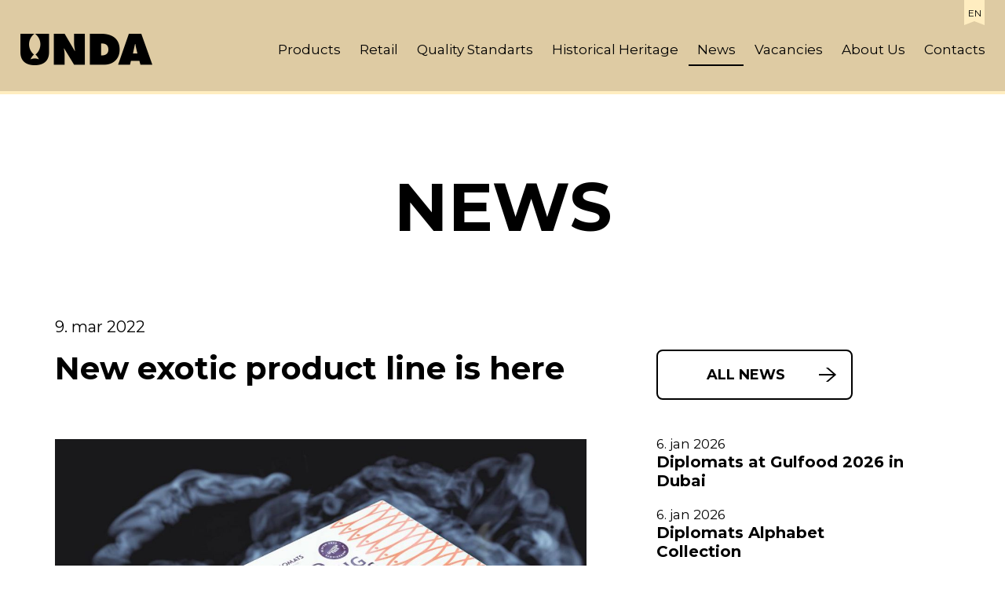

--- FILE ---
content_type: text/html
request_url: https://www.diplomats.fish/en/news/new-exotic-product-line-is-here/
body_size: 3491
content:
<!DOCTYPE html PUBLIC "-//W3C//DTD XHTML 1.0 Transitional//EN" "http://www.w3.org/TR/xhtml1/DTD/xhtml1-transitional.dtd">
<html xmlns="http://www.w3.org/1999/xhtml">
<head>
<script id="Cookiebot" src="https://consent.cookiebot.com/uc.js" data-cbid="ec065352-c547-4a7a-8cd5-0bfab4135787" data-blockingmode="auto" type="text/javascript"></script>
<meta http-equiv="Content-Type" content="text/html; charset=utf-8" />
<title>Jauna eksotisko produktu sērija ir klāt - News - Unda</title>
<link rel="shortcut icon" type="image/x-icon" href="/favicon.ico?v=1.1.9">
<meta name="viewport" content="width=device-width, user-scalable=no">
<meta name="author" content="www.diplomats.fish">
<meta property="og:title" content="New exotic product line is here"/>
<meta property="og:site_name" content="www.diplomats.fish"/>
<meta property="og:type" content="website"/>
<meta property="og:description" content="We are pleased to announce that the new Fried Brisling Sardines product line is out and will be available worldwide in the nearest future.
&nbsp;
We have selected some exotic and well-known flavors from all over the world for these unique and very delicious gluten-free products. These traditionally prepared, Fried Brisling Sardines together with unique especially delicious sauces from around the world create an incredibly exquisite and saturated bouquet of flavors!
Try these products with rice - a great, delicious and very quick meal for everyone&#039;s taste!Learn more in the product section."/>
<meta property="og:url" content="https://www.diplomats.fish/en/news/new-exotic-product-line-is-here/"/>
<meta property="og:image" content="https://www.diplomats.fish/img/news/jauna-eksotisko-produktu-serija-ir-klat.jpg"/>
<meta property="og:image:width" content="450"/>
<meta property="og:image:height" content="450"/>
<meta name="twitter:title" content="New exotic product line is here" />
<meta name="twitter:url" content="https://www.diplomats.fish/en/news/new-exotic-product-line-is-here/" />
<meta name="twitter:image" content="https://www.diplomats.fish/img/news/jauna-eksotisko-produktu-serija-ir-klat.jpg" />
<link rel="preconnect" href="https://fonts.gstatic.com">
<link href="https://fonts.googleapis.com/css2?family=Montserrat:wght@400;600;700&display=swap" rel="stylesheet">
<link href="/style.css?v=1.1.9" rel="stylesheet" type="text/css" />
<link href="/media-queries.css?v=1.1.9" rel="stylesheet" type="text/css" />
<script src="/js/jquery-2.1.4.min.js"></script>
<!-- Global site tag (gtag.js) - Google Analytics -->
<script async src="https://www.googletagmanager.com/gtag/js?id=G-478MC86TQ1"></script>
<script>
  window.dataLayer = window.dataLayer || [];
  function gtag(){dataLayer.push(arguments);}
  gtag('js', new Date());

  gtag('config', 'G-478MC86TQ1');
</script>
<script src="/js/jQueryRotate.js"></script>
<script src="/js/isInViewport.js"></script>
<script src="/js/lazy.js"></script>
<script>
var script = document.createElement('script');
script.src = "https://maps.google.com/maps/api/js?key=AIzaSyAUgZBw3mKkQUf1F97vv43b4BInWatM_Bg&language=lv&sensor=false";
document.getElementsByTagName('head')[0].appendChild(script);

$(document).ready(function() {
$('.img').lazy();
});


$(window).bind("load scroll",function() {

$('.news-list ul li:in-viewport('+($(window).height() * 0.65)+')').each(function(index) {
	var newsbox = $(this);
	var time = 200*index;
	setTimeout(function() {
	newsbox.css({'opacity':'1','top':'0'});
	}, time);
});

$('.news-list ul li:in-viewport(-'+($(window).height() * 0.65)+')').each(function(index) {
	var newsbox = $(this);
	var time = 200*index;
	setTimeout(function() {
	newsbox.css({'opacity':'1','top':'0'});
	}, time);
});

});
</script>
<script>
function allbttn() {
	window.location.href = $('.all').attr('href');
}
</script>
</head>
<body>
<div class="menu-content">
<div class="menu-sml-content">
<a href="/" class="logo-sml"></a>
<div id="menu-bttn">
<div class="menu-bttn-line-1"></div>
<div class="menu-bttn-line-2"></div>
<div class="menu-bttn-line-3"></div>
</div><!-- menu-sml-bttn -->

<div id="menu-sml">
<div class="menu-sml-container">
<div class="lang-sml">
<a href="/lv/jaunumi/jauna-eksotisko-produktu-serija-ir-klat/">LV</a><a href="/en/news/new-exotic-product-line-is-here/" class="current">EN</a></div>
<ul>
<li><a href="/en/products/">Products</a></li>
<li><a href="/en/concept-shop/">Retail</a></li>
<li><a href="/en/quality/">Quality Standarts</a></li>
<li><a href="/en/historical-heritage/">Historical Heritage</a></li>
<li><a href="/en/news/" class="current">News</a></li>
<li><a href="/en/vacancies/">Vacancies</a></li>
<li><a href="/en/company/">About Us</a></li>
<li><a href="/en/contacts/">Contacts</a></li>
</ul>
<div class="soc-sml">
<a href="https://www.instagram.com/diplomats.fish/" target="_blank" class="instagram-sml"></a><a href="https://www.facebook.com/unda.latvia" target="_blank" class="facebook-sml"></a><a href="https://www.linkedin.com/company/unda-sia/" target="_blank" class="linkedin-sml"></a></div>
</div><!-- menu-sml-container -->
</div><!-- menu-sml -->
</div><!-- menu-sml-content -->

<div class="menu">
<a href="/en/" class="logo"></a>
<ul>
<li><a href="/en/products/">Products</a></li>
<li><a href="/en/concept-shop/">Retail</a></li>
<li><a href="/en/quality/">Quality Standarts</a></li>
<li><a href="/en/historical-heritage/">Historical Heritage</a></li>
<li><a href="/en/news/" class="current">News</a></li>
<li><a href="/en/vacancies/">Vacancies</a></li>
<li><a href="/en/company/">About Us</a></li>
<li><a href="/en/contacts/">Contacts</a></li>
</ul>

<style>
.lang:hover {
	height:43px;
}
</style>
<div class="lang">
<div>
<a href="/en/news/new-exotic-product-line-is-here/" class="current">EN</a><a href="/lv/jaunumi/jauna-eksotisko-produktu-serija-ir-klat/">LV</a></div>
</div>
</div><!-- menu -->
</div><!-- menu-content --><div class="page-content news-content">
<div class="container">
<div class="content">


<h1>News</h1>
<span class="news-date">9. mar 2022</span>

<span class="news-title">
<h2>New exotic product line is here</h2>
<a href="/en/news/" onclick="allbttn();return false" class="bttn all all-top">All News</a>
</span>

<div class="news-descr">
<img src="/img/news/jauna-eksotisko-produktu-serija-ir-klat.jpg?1669373155" alt="New exotic product line is here">

<div class="news-text"><p><span class="VIiyi" lang="en"><span class="JLqJ4b ChMk0b" data-language-for-alternatives="en" data-language-to-translate-into="lv" data-phrase-index="0" data-number-of-phrases="8"><span>We are pleased to announce that the new Fried Brisling Sardines product line is out and will be available worldwide in the nearest future.</span></span></span></p>
<p>&nbsp;</p>
<p><span class="VIiyi" lang="en"><span class="JLqJ4b ChMk0b" data-language-for-alternatives="en" data-language-to-translate-into="lv" data-phrase-index="2" data-number-of-phrases="8"><span>We have selected some exotic and well-known flavors from all over the world for these unique and very delicious <strong>gluten-free</strong> products.</span></span> <span class="JLqJ4b ChMk0b" data-language-for-alternatives="en" data-language-to-translate-into="lv" data-phrase-index="3" data-number-of-phrases="8"><span>These traditionally prepared, Fried Brisling Sardines together with unique especially delicious sauces from around the world create an incredibly exquisite and saturated bouquet of flavors!</span></span></span></p>
<p><span class="VIiyi" lang="en"><span class="JLqJ4b ChMk0b" data-language-for-alternatives="en" data-language-to-translate-into="lv" data-phrase-index="5" data-number-of-phrases="8"><span>Try these products with rice - a great, delicious and very quick meal for everyone&#039;s taste!</span></span><span class="JLqJ4b ChMk0b" data-language-for-alternatives="en" data-language-to-translate-into="lv" data-phrase-index="7" data-number-of-phrases="8"><span>Learn more in the product section.</span></span></span> </p></div>

</div><!-- news-descr -->

<div class="latest-news">
<a href="/en/news/" onclick="allbttn();return false" class="bttn all all-bttm">All News</a>
<ul><li><span>6. jan 2026</span><a href="/en/news/diplomats-at-gulfood-2026-in-dubai/">Diplomats at Gulfood 2026 in Dubai</a></li><li><span>6. jan 2026</span><a href="/en/news/diplomats-alphabet-collection/">Diplomats Alphabet Collection</a></li><li><span>6. jan 2026</span><a href="/en/news/diplomats-kombucha/">Diplomats Kombucha</a></li><li><span>6. jan 2026</span><a href="/en/news/diplomats-gourmet-tuna-selection/">Diplomats Gourmet Tuna Selection</a></li><li><span>4. dec 2025</span><a href="/en/news/ready-for-christmas/">Ready for Christmas!</a></li>
</ul>
</div></div><!-- content -->
</div><!-- container -->
</div><!-- page-content -->

<div class="page-content contacts-content" id="contacts-content">
<div class="container">
<div class="content">

<script>
$(document).ready(function() {
$('.contacts > ul > li').each(function() {
var str = $(this).html().replace(/\(at\)/g, '@').replace(/\(dot\)/g, '.');
var regex = /(\w+([-+.']\w+)*@\w+([-.]\w+)*\.\w+([-.]\w+)*)/g;
var replaced_text = str.replace(regex, '<a href="mailto:$1">$1</a>');
$(this).html(replaced_text);
});
});
</script>

<h1>Contacts</h1>

<div class="contacts">
<ul><li><h2>UNDA SIA</h2>Tel. (+371) 63181117<br />
info@unda.lv</li><li><h2>Production facility</h2>Juras street 60, Engure<br />
Engure parish, Tukums district,<br />
LV-3113, Latvia</li><li><h2>Office</h2>Terbatas street 14<br />
Riga, LV-1011</li>
</ul></div>

<div id="map"><iframe src="https://www.google.com/maps/embed?pb=!1m18!1m12!1m3!1d69229.61355030203!2d23.147331140930046!3d57.16397758242512!2m3!1f0!2f0!3f0!3m2!1i1024!2i768!4f13.1!3m3!1m2!1s0x46ee587e9ce26d55%3A0x8b01ad0b972fd7b8!2sUnda%20SIA!5e0!3m2!1sen!2sen!4v1742901854646!5m2!1sen!2sen" style="border:0;" allowfullscreen="" loading="lazy" referrerpolicy="no-referrer-when-downgrade"></iframe></div>

</div><!-- content -->
</div><!-- container -->
</div><!-- page-content -->



<div class="page-content career-content" id="career-content">
<div class="container">
<div class="content">
<div class="career">
<div><h1>Vacancies</h1>We are looking for:<br /><span>Production workers <a href="/en/vacancies/#production-workers" class="more scroll-bttn">Find out more</a></span><span>Cleaner position <a href="/en/vacancies/#cleaner-position" class="more scroll-bttn">Find out more</a></span><span>Pārdevējs konsultants <a href="/en/vacancies/#pardevejs-konsultants" class="more scroll-bttn">Find out more</a></span>
</div>
</div>
<div class="career-info">If you want to join our team, <strong>call (+371) 63181117</strong></div>

</div><!-- content -->
</div><!-- container -->
</div><!-- page-content -->



<div class="page-content footer-content">
<div class="container">
<div class="content">

<div class="soc-icons">
<a href="https://www.linkedin.com/company/unda-sia/" target="_blank" class="linkedin"></a><a href="https://www.facebook.com/unda.latvia" target="_blank" class="facebook"></a><a href="https://www.instagram.com/diplomats.fish/" target="_blank" class="instagram"></a></div>

<div class="f-menu">
<ul>
<li>Menu</li>
<li><a href="/en/products/">Products</a></li>
<li><a href="/en/concept-shop/">Retail</a></li>
<li><a href="/en/quality/">Quality Standarts</a></li>
<li><a href="/en/historical-heritage/">Historical Heritage</a></li>
<li><a href="/en/news/">News</a></li>
<li><a href="/en/vacancies/">Vacancies</a></li>
<li><a href="/en/company/">About Us</a></li>
<li><a href="/en/contacts/">Contacts</a></li>
<li><a href="/en/privacy-policy/">Privacy Policy</a></li>
</ul>
</div>

<div class="f-menu f-menu-products">
<ul>
<li>Products</li>
<li><a href="/en/products/#gourmet-tuna" class="scroll-bttn">Gourmet Tuna</a></li><li><a href="/en/products/#ready-meals" class="scroll-bttn">Ready Meals</a></li><li><a href="/en/products/#other-products" class="scroll-bttn">Other products</a></li><li><a href="/en/products/#gourmet-sprats" class="scroll-bttn">Gourmet Sprats</a></li><li><a href="/en/products/#gourmet-trout" class="scroll-bttn">Gourmet Trout</a></li><li><a href="/en/products/#fried-brisling-sardines" class="scroll-bttn">Fried Brisling Sardines</a></li><li><a href="/en/products/#brisling-sardines" class="scroll-bttn">Brisling Sardines</a></li><li><a href="/en/products/#salmon" class="scroll-bttn">Salmon</a></li><li><a href="/en/products/#herring" class="scroll-bttn">Herring</a></li><li><a href="/en/products/#smoked-sprats" class="scroll-bttn">Smoked Sprats</a></li><li><a href="/en/products/#sprats" class="scroll-bttn">Sprats</a></li><li><a href="/en/products/#pates" class="scroll-bttn">Pates</a></li><li><a href="/en/products/#cod-liver" class="scroll-bttn">Cod liver</a></li></ul>
</div>
<div class="f-menu f-menu-campaigns">
<ul>
<li>current</li>
<li><a href="/en/current/gift-card/">Diplomats gift card</a></li><li><a href="/en/current/important-links/">Diplomats. Fish delicacy since 1907.</a></li><li><a href="/en/current/franchise/">Diplomats store franchise</a></li><li><a href="/en/current/company-details/">Company details</a></li></ul>
</div>

<a href="https://www.luvu.lv/" class="moonriver" target="_blank"></a>

<a href="#" class="top"></a>

</div><!-- content -->
</div><!-- container -->
</div><!-- page-content -->
<script src="/js/script.js"></script>
</body>
</html>

--- FILE ---
content_type: text/css
request_url: https://www.diplomats.fish/style.css?v=1.1.9
body_size: 9763
content:
html {
	background:#fff;
	height:100%;
	overflow-y:scroll;
}
body {
	font-family:'Montserrat', sans-serif;
	color:#000;
	font-size:20px;
	outline:none;
	margin:0;
	padding:0;
	height:100%;
}
a:link {
	color:#ca4e86;
	text-decoration:none;
	outline:none;
	transition:color 0.2s ease-in-out;
}
a:visited {
	color:#ca4e86;
	text-decoration:none;
	outline:none;
}
a:hover {
	color:#ca4e86;
	text-decoration:none;
	outline:none;
}
p {
	font-size:20px;
	line-height:28px;
	margin:0;
	padding:0;
}
a img {
	border:0;
}
.page-container {
	width:100%;
	background:#fff;
	float:left;
}
.page-content {
	width:100%;
	padding:142px 0 100px 0;
	float:left;
}
.container {
	max-width:1280px;
	width:89%;
	margin:0 auto;
}
.content {
	width:100%;
	float:left;
}
.page-content h1 {
	font-family:'Montserrat', sans-serif;
	width:100%;
	font-size:52pt;
	line-height:104px;
	text-align:center;
	text-transform:uppercase;
	color:#000;
	margin:0;
	padding:0;
	float:left;
}
.page-content h2 {
	font-family:'Montserrat', sans-serif;
	width:100%;
	font-size:15pt;
	line-height:30px;
	padding:22px 0 6px 0;
	margin:0;
	font-weight:600;
	text-align:left;
}
.header {
	width:100%;
	height:100%;
	min-height:768px;
	position:relative;
	overflow:hidden;
	float:left;
}
.intro-bg-1 {
	background:url(img/intro/bg_1.jpg) no-repeat center;
	background-size:cover;
	position:fixed;
	top:0;
	left:0;
	width:100%;
	height:100%;
	min-height:768px;
	z-index:-1;
}
.intro-bg-2 {
	background:url(img/intro/bg_2.png) no-repeat;
	background-size:cover;
	background-position:50% calc(50% - 75px);
	position:absolute;
	top:0;
	left:0;
	width:100%;
	height:100%;
	height:calc(100% + 20px);
	z-index:1;
	opacity:0;
	transition:background-position 0.35s ease-in-out, opacity 0.35s ease-in-out;
}
.intro-bg-3 {
	background:url(img/intro/bg_3.png) no-repeat center;
	background-size:cover;
	background-position:50% calc(50% - 75px);
	position:absolute;
	top:0;
	left:0;
	width:100%;
	height:100%;
	z-index:2;
	opacity:0;
	transition:background-position 0.35s ease-in-out, opacity 0.35s ease-in-out;
}
.intro-bg-4 {
	background:url(img/intro/bg_4.png) no-repeat center;
	background-size:cover;
	background-position:50% calc(50% - 75px);
	position:absolute;
	top:0;
	left:0;
	width:100%;
	height:100%;
	z-index:3;
	opacity:0;
	transition:background-position 0.35s ease-in-out, opacity 0.35s ease-in-out;
}
.intro-bg-5 {
	background:url(img/intro/bg_5.png) no-repeat center;
	background-size:cover;
	background-position:50% calc(50% - 75px);
	position:absolute;
	top:0;
	left:0;
	width:100%;
	height:100%;
	z-index:4;
	opacity:0;
	transition:background-position 0.35s ease-in-out, opacity 0.35s ease-in-out;
}
a.logo {
	background:url(img/logo.png) no-repeat center;
	background-size:168px 40px;
	position:absolute;
	top:43px;
	left:0;
	width:168px;
	height:40px;
	transition:all 0.2s ease-in-out;
}
.menu-content-sml a.logo {
	background:url(img/logo.png) no-repeat center;
	background-size:109px 26px;
	top:17px;
	width:109px;
	height:26px;
}
.menu-content {
	background:#decba3;
	width:100%;
	height:116px;
	position:fixed;
	z-index:1000;
	top:0;
	left:0;
	border-bottom:4px solid #ffedc0;
	transition:all 0.2s ease-in-out;
}
.menu-content-sml {
	height:60px;
	border-bottom-width:0;
}
.menu {
	width:96%;
	max-width:1280px;
	margin:0 auto;
	position:relative;
	height:100%;
}
.menu > ul {
	margin:44px -11px 0 0;
	padding:0;
	list-style:none;
	text-align:right;
	box-sizing:border-box;
	transition:margin 0.2s ease-in-out;
	float:right;
}
.menu > ul > li {
	margin:0;
	padding-left:3px;
	list-style:none;
	position:relative;
	float:left;
}
.menu > ul > li > a {
	font-family:'Montserrat', sans-serif;
	color:#000;
	font-size:17px;
	line-height:38px;
	padding:0 10px 0 11px;
	cursor:pointer;
	position:relative;
	z-index:9;
	white-space:nowrap;
	transition:all 0.2s ease-in-out;
	border-bottom:6px solid rgba(255,255,255,0);
	box-sizing:border-box;
	float:left;
}
.menu > ul > li > a:hover {
	color:#ca4e86;
}
.menu > ul > li > a.current {
	border-bottom:2px solid #000;
}
.menu-sml-content {
	width:100%;
	height:70px;
	position:absolute;
	bottom:0;
	left:0;
	z-index:999;
	text-align:center;
	display:none;
}
#menu-bttn {
	width:24px;
	height:18px;
	position:absolute;
	top:16px;
	right:calc(6% - 10px);
	padding:10px 10px 10px 10px;
	cursor:pointer;
	z-index:1001;
}
#menu-bttn div {
	background:#000;
	width:24px;
	height:2px;
	position:absolute;
}
.menu-bttn-line-1 {
	top:10px;
}
.menu-bttn-line-2 {
	top:18px;
}
.menu-bttn-line-3 {
	top:26px;
}
#menu-sml {
	background:#ffedc0;
	width:100%;
	position:absolute;
	top:70px;
	left:0;
	padding:0 0 8px 0;
	display:none;
	z-index:1000;
	overflow:auto;
	user-select:none;
	box-shadow:0 3px 3px rgba(0,0,0,0.03);
}
.menu-sml-container {
	width:100%;
	overflow:auto;
	padding-top:12px;
	padding-bottom:30px;
	float:left;
}
#menu-sml ul {
	width:100%;
	margin:7px 0 82px 0;
	padding:0;
	list-style:none;
	float:left;
}
#menu-sml ul li {
	width:100%;
	margin:0;
	padding:0;
	list-style:none;
	text-align:center;
	float:left;
}
#menu-sml ul li a {
	color:#000;
	font-size:19px;
	line-height:23px;
	padding:8px 0 3px 0;
	position:relative;
	cursor:pointer;
	display:inline-block;
}
#menu-sml ul li a:hover {
	text-decoration:none;
}
#menu-sml ul li a.current {
	border-bottom:2px solid #000;
}
.menu-sml-content .logo-sml {
	background:url(img/logo_sml.png) no-repeat center;
	background-size:127px 30px;
	width:127px;
	height:30px;
	margin:0;
	position:absolute;
	top:20px;
	left:6%;
}
.lang-sml {
	width:100%;
	text-align:left;
	font-size:0;
	padding:0 6%;
	box-sizing:border-box;
	float:left;
}
.lang-sml a {
	color:#000;
	text-transform:uppercase;
	font-size:13px;
	line-height:16px;
	margin-right:23px;
	opacity:0.4;
}
.lang-sml a.current {
	opacity:1;
}
.soc-sml {
	width:100%;
	text-align:center;
	float:left;
}
.soc-sml a {
	width:60px;
	height:60px;
	margin:0 13px;
	display:inline-block;
}
.soc-sml a.instagram-sml {
	background:url(img/instagram_sml.png) no-repeat center;
	background-size:60px 60px;
	border-radius:100%;
}
.soc-sml a.facebook-sml {
	background:url(img/facebook_sml.png) no-repeat center #ffedc0;
	background-size:60px 60px;
	border-radius:100%;
}
.soc-sml a.linkedin-sml {
	background:url(img/linkedin_sml.png) no-repeat center #ffedc0;
	background-size:60px 60px;
	border-radius:100%;
}
.menu-content-sml .menu > ul {
	margin:11px 40px 0 0;
}
.lang {
	background:#ffedc0;
	width:26px;
	height:27px;
	position:absolute;
	top:0;
	right:0;
	z-index:10;
	transition:all 0.2s ease-in-out;
}
.lang:before {
	content:"";
	position:absolute;
	left:0;
	bottom:-5px;
	width:0; 
	height:0; 
	border-top:5px solid transparent;
	border-bottom:5px solid transparent;
	border-left:13px solid #ffedc0;
}
.lang:after {
	content:"";
	position:absolute;
	right:0;
	bottom:-5px;
	width:0; 
	height:0; 
	border-top:5px solid transparent;
	border-bottom:5px solid transparent;
	border-right:13px solid #ffedc0;
}
.lang div {
	width:100%;
	height:19px;
	overflow:hidden;
	margin-top:8px;
	transition:height 0.2s ease-in-out;
}
.lang:hover div {
	height:52px;
}
.lang div a {
	width:100%;
	color:#998e73;
	text-align:center;
	font-size:12px;
	line-height:17px;
	display:block;
	position:relative;
	z-index:11;
}
.lang a.current {
	color:#000;
}
a.bttn, form button {
	font-family:'Montserrat', sans-serif;
	background:none;
	min-width:250px;
	font-size:18px;
	line-height:60px;
	color:#000;
	border:2px solid #000;
	padding:0 62px 0 40px;
	text-align:center;
	font-weight:700;
	display:inline-block;
	text-transform:uppercase;
	border-radius:8px;
	box-sizing:border-box;
	cursor:pointer;
	position:relative;
	outline:none;
	white-space:nowrap;
}
a.bttn:after, form button:after {
	content:"";
	background:url(img/bttn_arrow_new.png) no-repeat top right;
	background-size:90px 60px;
	width:45px;
	height:60px;
	position:absolute;
	top:0;
	right:0;
	transition:background 0.2s ease-in-out;
}
a.bttn:hover:after, form button:hover:after {
	background:url(img/bttn_arrow_new.png) no-repeat top left;
	background-size:90px 60px;
}
.header .intro {
	max-width:1280px;
	padding-top:75px;
	box-sizing:border-box;
	height:100%;
	width:89%;
	margin:0 auto;
	display:table;
	text-align:center;
	position:relative;
	z-index:9;
}
.header .intro span {
	width:100%;
	display:table-cell;
	vertical-align:middle;
}
.header .intro span h1 {
	max-width:800px;
	font-weight:700;
	color:#fff;
	font-size:64pt;
	line-height:98px;
	text-transform:uppercase;
	display:block;
	margin:0 auto;
	padding:0;
	opacity:0;
	text-shadow:0 6px 16px rgba(0,0,0,0.8);
	transition:top 0.45s ease-in-out, opacity 0.45s ease-in-out;
}
.header .intro span a {
	background-color:#e0c598;
	margin-top:138px;
	opacity:0;
	border:0;
	transition:opacity 0.45s ease-in-out;
	box-shadow:0 6px 16px rgba(0,0,0,0.6);
}
.historical-heritage-content {
	background-repeat:no-repeat !important;
	background-position:center !important;
	background-size:cover !important;
	background-attachment:fixed !important;
	text-align:left;
	padding-bottom:0 !important;
	margin-bottom:263px;
}
.historical-heritage-content h1 {
	font-size:64pt;
	line-height:104px;
	margin:-5px 0 17px 0;
	color:#fff;
	text-shadow:0 6px 16px rgba(0,0,0,0.8);
}
.historical-heritage-content .container {
	max-width:1145px;
}
.historical-heritage-content .content {
	margin-bottom:-160px;
}
.historical-heritage-descr {
	width:100%;
	margin:144px 0 0 0;
	position:relative;
	right:-13px;
	float:left;
}
.historical-heritage-descr > img {
	width:100%;
	max-width:600px;
	position:absolute;
	left:232px;
	bottom:0;
	opacity:0;
	transition:opacity 0.65s ease-in-out, left 0.65s ease-in-out;
}
.historical-heritage-descr > div {
	width:612px;
	background:#fff;
	position:relative;
	text-align:center;
	padding:18px 90px 51px 90px;
	box-sizing:border-box;
	opacity:0;
	transition:opacity 0.45s ease-in-out;
	float:right;
}
.historical-heritage-descr > div > img {
	max-width:100%;
	width:auto;
	height:auto;
	display:none !important;
}
.historical-heritage-descr > div > div.diplomats-logo {
	background:url(img/diplomats_logo.png) no-repeat top 17px center;
	background-size:351px 179px;
	width:100%;
	height:179px;
	padding-top:45px;
	text-align:center;
	position:relative;
	float:left;
}
.historical-heritage-descr > div > div.diplomats-logo:before {
	content:"";
	position:absolute;
	background:url(img/legend_left_bg.png) no-repeat left center;
	background-size:93px 201px;
	width:93px;
	height:201px;
	top:50%;
	margin-top:-84px;
	left:-70px;
}
.historical-heritage-descr > div > div.diplomats-logo:after {
	content:"";
	position:absolute;
	background:url(img/legend_right_bg.png) no-repeat left center;
	background-size:93px 201px;
	width:93px;
	height:201px;
	top:50%;
	margin-top:-84px;
	right:-70px;
}
.historical-heritage-descr > div > span {
	width:100%;
	font-size:22pt;
	line-height:43px;
	padding-top:20px;
	float:left;
}
.historical-heritage-descr > div:before {
	content:"";
	background:url(img/legeng_bg.png) repeat-x top left;
	background-size:34px 7px;
	width:100%;
	height:7px;
	position:absolute;
	top:-7px;
	left:0;
}
.historical-heritage-descr a.bttn {
	margin-top:55px;
}
.historical-heritage-page {
	padding:217px 0 49px 0 !important;
	margin:0;
	position:relative;
}
.historical-heritage-page:before {
	content:"";
	width:100%;
	height:539px;
	background:rgba(0,0,0);
	background:linear-gradient(to top, black 0%, rgba(0, 0, 0, 0.738) 19%, rgba(0, 0, 0, 0.541) 34%, rgba(0, 0, 0, 0.382) 47%, rgba(0, 0, 0, 0.278) 56.5%, rgba(0, 0, 0, 0.194) 65%, rgba(0, 0, 0, 0.126) 73%, rgba(0, 0, 0, 0.075) 80.2%, rgba(0, 0, 0, 0.042) 86.1%, rgba(0, 0, 0, 0.021) 91%, rgba(0, 0, 0, 0.008) 95.2%, rgba(0, 0, 0, 0.002) 98.2%, transparent 100%);
	position:absolute;
	bottom:0;
	left:0;
	z-index:1;
}
.historical-heritage-page:after {
	content:"";
	width:100%;
	height:539px;
	background:rgba(0,0,0);
	background:linear-gradient(to top, black 0%, rgba(0, 0, 0, 0.738) 19%, rgba(0, 0, 0, 0.541) 34%, rgba(0, 0, 0, 0.382) 47%, rgba(0, 0, 0, 0.278) 56.5%, rgba(0, 0, 0, 0.194) 65%, rgba(0, 0, 0, 0.126) 73%, rgba(0, 0, 0, 0.075) 80.2%, rgba(0, 0, 0, 0.042) 86.1%, rgba(0, 0, 0, 0.021) 91%, rgba(0, 0, 0, 0.008) 95.2%, rgba(0, 0, 0, 0.002) 98.2%, transparent 100%);
	opacity:0.75;
	position:absolute;
	bottom:0;
	left:0;
	z-index:1;
}
.historical-heritage-page .container {
	max-width:1280px;
}
.historical-heritage-page .content {
	margin:0;
	position:relative;
	z-index:2;
}
.historical-heritage-page .content > h1 {
	float:left;
}
.diplomats-top-content {
	width:100%;
	margin:84px 0 80px 0;
	position:relative;
	z-index:5;
	float:left;
}
.diplomats-top-title {
	background:url(img/diplomats_title.png) no-repeat center;
	background-size:317px 76px;
	width:317px;
	height:76px;
	position:absolute;
	top:118px;
	left:50%;
	margin-left:-159px;
	z-index:2;
	opacity:0;
	filter:blur(8px);
	transition:opacity 0.6s ease-in-out, filter 0.6s ease-in-out;
	transition-timing-function:steps(60, end);
}
.diplomats-top {
	background:url(img/diplomats_outside.png) no-repeat center;
	background-size:474px 293px;
	width:474px;
	height:293px;
	display:block;
	margin:0 auto;
	top:0;
	position:relative;
	opacity:0;
	transform:scale(1.1);
	transition:opacity 0.6s ease-in-out, transform 0.6s ease-in-out;
}
.legend-content {
	background:#000;
	padding:0 0 115px 0;
	text-align:center;
}
.legend-content .container {
	max-wdith:1280px;
	margin-top:-48px;
	position:relative;
	z-index:5;
}
.legend-content .content h1 {
	font-family:'Lobster', cursive;
	color:#bda46f;
	font-size:82px;
	line-height:82px;
	font-weight:400;
	text-transform:none;
	padding-bottom:30px;
}
.diplomats-can-content {
	background:#000;
	padding:0;
	margin-top:-115px;
	overflow:hidden;
}
.diplomat-cans {
	background:#000;
	width:100%;
	padding:182px 0 166px 0;
	float:left;
}
.diplomat-cans ul {
	width:100%;
	max-width:938px;
	margin:0 auto;
	padding:0 40px 0 0;
	list-style:none;
}
.diplomat-cans ul li {
	width:100%;
	margin:0 0 252px 0;
	padding:0;
	float:left;
}
.diplomat-cans ul li > div {
	width:100%;
	display:table;
	position:relative;
}
.diplomat-cans ul li:last-child {
	margin:0;
}
.diplomat-cans ul li:nth-child(even) {
	direction:rtl;
}
.diplomat-cans ul li .can-img {
	width:57.25%;
	text-align:center;
	display:table-cell;
	vertical-align:middle;
	padding:0 5.5%;
}
.diplomat-cans ul li .can-img div {
	margin:0 auto;
	position:relative;
	display:inline-block;
}
.diplomat-cans ul li .can-img div img {
	width:100%;
	height:auto;
	filter:brightness(0%);
	transition:filter 0.75s ease-in-out;
	position:relative;
	z-index:1;
}
.diplomat-cans ul li .can-img div:before {
	content:"";
	width:181%;
	height:203.5%;
	position:absolute;
	top:-52%;
	left:-40.5%;
	z-index:0;
}
.diplomat-cans ul li .can-img div:after {
	content:"";
	background:url(img/can_shadow.png) no-repeat bottom center;
	background-size:100% auto;
	width:124.6%;
	height:0;
	padding-bottom:78%;
	position:absolute;
	left:-30%;
	bottom:0;
	margin-bottom:-26.7%;
	z-index:0;
	padding-right:15.2%;
}
.diplomat-cans ul li .can-title {
	text-align:center;
	color:#bda46f;
	display:table-cell;
	vertical-align:middle;
	padding-bottom:30px;
}
.diplomat-cans ul li .can-title span {
	position:relative;
	top:-20px;
	opacity:0;
	transition:top 0.35s ease-in-out, opacity 0.35s ease-in-out;
}
.diplomat-cans ul li .can-title > div {
	max-width:296px;
	margin:0 auto;
}
.diplomat-cans ul li .can-title > div > .can-title-icon {
	width:100%;
	text-align:center;
	position:relative;
	margin-bottom:26px;
	filter:blur(8px);
	opacity:0;
	transition:opacity 0.35s ease-in-out, filter 0.35s ease-in-out;
	transition-timing-function:steps(60, end);
}
.diplomat-cans ul li .can-title > div > .can-title-icon img {
	opacity:0.8;
}
.diplomat-cans ul li .can-title > div > .can-title-icon:before {
	content:"";
	background:#bda46f;
	width:80px;
	height:1px;
	opacity:0.7;
	position:absolute;
	top:50%;
	left:0;
	margin-top:6px;
}
.diplomat-cans ul li .can-title > div > .can-title-icon:after {
	content:"";
	background:#bda46f;
	width:80px;
	height:1px;
	opacity:0.7;
	position:absolute;
	top:50%;
	right:0;
	margin-top:6px;
}
.diplomats-cans-text {
	max-width:870px;
	margin:0 auto;
	position:relative;
	padding:70px 0;
	display:inline-block;
	transition:height 0.35s ease-in-out;
}
.diplomats-cans-text:before {
	content:"";
	background:url(img/can_text_bg.png) no-repeat center top;
	background-size:389px 100px;
	width:100%;
	height:50px;
	opacity:0;
	position:absolute;
	top:0;
	left:0;
	transition:opacity 0.3s ease-in-out;
}
.diplomats-cans-text:after {
	content:"";
	background:url(img/can_text_bg.png) no-repeat center bottom;
	background-size:389px 100px;
	width:100%;
	height:50px;
	opacity:0;
	position:absolute;
	bottom:0;
	left:0;
	transition:opacity 0.3s ease-in-out;
}
.diplomats-cans-text-el:before, .diplomats-cans-text-el:after {
	opacity:0.5;
}
.diplomats-cans-text > div {
	border:12px solid transparent;
	border-image:url(img/diplomats_text_border.png) 23 round;
	width:100%;
	font-size:22px;
	line-height:37px;
	color:#bda46f;
	text-align:center;
	box-sizing:border-box;
	padding:49px 75px 60px 75px;
	margin:6px 0;
}
.diplomats-cans-text > div > span {
	opacity:0;
	transition:opacity 0.35s ease-in-out;
}
.diplomats-cans-text > span:nth-child(1) {
	height:10px;
	position:absolute;
	top:74px;
	left:0;
	right:50%;
	background:#000;
	transition:right 0.35s ease-in-out;
}
.diplomats-cans-text > span:nth-child(2) {
	position:absolute;
	top:74px;
	bottom:74px;
	left:0;
	width:10px;
	background:#000;
	transition:top 0.35s ease-in-out;
}
.diplomats-cans-text > span:nth-child(3) {
	position:absolute;
	bottom:74px;
	left:0;
	right:0;
	height:10px;
	background:#000;
	transition:left 0.35s ease-in-out;
}
.diplomats-cans-text > span:nth-child(4) {
	position:absolute;
	top:74px;
	bottom:74px;
	right:0;
	width:10px;
	background:#000;
	transition:bottom 0.35s ease-in-out;	
}
.diplomats-cans-text > span:nth-child(5) {
	height:10px;
	position:absolute;
	top:74px;
	left:50%;
	right:0;
	background:#000;
	transition:right 0.35s ease-in-out;
}
.special-sprats-content {
	background:#000;
	padding:0 0 115px 0;
	overflow:hidden;
}
.special-sprats {
	width:100%;
	margin:-338px auto 0 auto;
	position:relative;
	padding-bottom:188px;
	overflow:hidden;
	display:inline-block;
}
h1.sprats-title {
	background:#000;
	font-family:'Montserrat', sans-serif;
	font-size:41px;
	line-height:58px;
	font-weight:normal;
	width:100%;
	max-width:720px;
	padding:100px 0 86px 0;
	display:table;
	margin:0 auto;
	color:#bda46f;
	position:relative;
	text-transform:uppercase;
	z-index:20;
	float:none;
}
h1.sprats-title > span {
	opacity:0;
	transition:opacity 0.35s ease-in-out;
}
.dots {
	position:absolute;
	top:0;
	left:50%;
	margin-top:-11px;
	margin-left:-457px;
	width:914px;
	height:914px;
	background:#000;
	z-index:0;
  	transform:rotate(-25deg);
}
.special-sprats > ul {
	width:100%;
	max-width:914px;
	margin:0 auto;
	position:relative;
	left:-20px;
	z-index:3;
}
.special-sprats > ul > li {
	width:100%;
	background:url(img/dots1.png) no-repeat top center;
	display:table;
	padding:396px 0 0 0;
	height:480px;
	font-size:22px;
	line-height:36px;
	margin-bottom:-194px;
	position:relative;
}
.special-sprats > ul > li:nth-child(even) {
	background:url(img/dots2.png) no-repeat top center;
	direction:rtl;
}
.special-sprats > ul > li:nth-child(even) * {
	direction:ltr;
}
.special-sprats > ul > li > div {
	position:relative;
	z-index:5;
	vertical-align:middle;
	display:table-cell;
	text-align:center;
}
.special-sprats > ul > li:nth-child(even) .dots {
  	transform:rotate(25deg);
}
.special-sprats > ul > li > div:first-child {
	color:#bda46f;
	width:32.82275711159737%;
	right:-50px;
	opacity:0;
	position:relative;
	z-index:20;
	transition:opacity 0.35s ease-in-out, right 0.35s ease-in-out;
}
.special-sprats > ul > li:nth-child(even) > div:first-child {
	right:50px;
}
.special-sprats > ul > li > div:last-of-type {
	width:67.17724288840263%;
}
.special-sprats > ul > li > div > img {
	height:auto;
	position:relative;
	opacity:0;
	transition:opacity 0.35s ease-in-out;
}
.special-sprats > ul > li:nth-child(1) > div > img {
	top:22px;
	left:-126px;
}
.special-sprats > ul > li:nth-child(2) > div > img {
	right:-33px;
}
.special-sprats > ul > li:nth-child(3) > div > img {
	top:7px;
	left:-84px;
}
.special-sprats > ul > li:nth-child(4) > div > img {
	top:51px;
	right:-45px;
}
.special-sprats > ul > li:nth-child(5) > div > img {
	top:43px;
	left:-59px;
}
.special-sprats > ul > li:nth-child(even) > div:last-child img {
	left:auto;
	right:-40px;
}
.history-content {
	background-repeat:no-repeat !important;
	background-position:center !important;
	background-size:cover !important;
	background-attachment:fixed !important;
	padding:114px 0 108px 0;
	position:relative;
}
.history-content h1 {
	color:#bda46f;
	font-size:50px;
	line-height:61px;
	position:relative;
	padding:0 183px;
	width:auto;
	margin:0 auto;
	float:none;
	box-sizing:border-box;
	display:table;
}
.history-content h1:before {
	content:"";
	background:url(img/history_bg.png) no-repeat center left;
	background-size:312px 29px;
	width:156px;
	height:29px;
	position:absolute;
	top:50%;
	left:0;
	margin-top:-14px;
	opacity:0.5;
}
.history-content h1:after {
	content:"";
	background:url(img/history_bg.png) no-repeat center right;
	background-size:312px 29px;
	width:156px;
	height:29px;
	position:absolute;
	top:50%;
	right:0;
	margin-top:-14px;
	opacity:0.5;
}
.slider-content {
	width:100%;
	padding-bottom:136px;
	float:left;
}
#slider {
	width:89%;
	max-width:1080px;
	margin:0 auto;
	position:relative;
	display:table;
	transition:height 0.5s ease-in-out;
}
#slider > div {
	position:absolute;
	left:0;
	right:0;
	display:none;
}
.sl-content {
	width:100%;
	padding-top:147px;
	display:table;
}
.sl-content .sl-img {
	display:table-cell;
	width:47.4%;
	vertical-align:top;
	text-align:center;
}
.sl-content .sl-text {
	display:table-cell;
	padding-top:58px;
	padding-left:11%;
	box-sizing:border-box;
	vertical-align:top;
	color:#bda46f;
	font-size:20px;
	line-height:30px;
	width:52.6%;
}
.sl-content .sl-text > span {
	display:none;
}
.sl-year, .sl-year-sml {
	position:absolute;
	top:94px;
	left:52.88%;
	margin:0;
	color:#ca4e86;
	font-size:80px;
	line-height:96px;
	display:block;
	z-index:99;
}
.sl-year-sml {
	display:none;
}
.sl-content .sl-img img {
	width:100%;
	height:auto;
}
#sl-prev {
	position:absolute;
	top:50%;
	width:102px;
	height:102px;
	margin-top:-146px;
	left:0;
	border-top-right-radius:8px;
	border-bottom-right-radius:8px;
	background-color:rgba(255,255,255,0.2);
	border:0;
	outline:0;
	cursor:pointer;
	z-index:5;
}
#sl-prev:after {
	content:"";
	position:absolute;
	top:35px;
	left:34px;
	background:url(img/arrow_prev.png) no-repeat center;
	background-size:37px 33px;
	width:38px;
	height:33px;
	opacity:0.6;
	transition:opacity 0.2s ease-in-out
}
#sl-prev:hover:after {
	opacity:1;
}
#sl-next {
	position:absolute;
	top:50%;
	width:102px;
	height:102px;
	margin-top:-146px;
	right:0;
	border-top-left-radius:8px;
	border-bottom-left-radius:8px;
	background-color:rgba(255,255,255,0.2);
	border:0;
	outline:0;
	cursor:pointer;
	z-index:5;
}
#sl-next:after {
	content:"";
	position:absolute;
	top:35px;
	right:34px;
	background:url(img/arrow_next.png) no-repeat center;
	background-size:37px 33px;
	width:38px;
	height:33px;
	opacity:0.6;
	transition:opacity 0.2s ease-in-out
}
#sl-next:hover:after {
	opacity:1;
}
.slider-nav {
	width:100%;
	position:relative;
	float:left;
}
.slider-nav ul {
	width:100%;
	margin:0;
	padding:0;
	list-style:none;
	position:relative;
	display:table;
	float:left;
}
.slider-nav ul:before {
	content:"";
	width:100%;
	height:1px;
	background:#e1c699;
	position:absolute;
	bottom:-14px;
	left:0;
}
.slider-nav ul li {
	font-family:'PT Sans Narrow', sans-serif;
	margin:0;
	padding:0;
	font-size:18px;
	line-height:28px;
	position:relative;
	text-align:center;
	display:table-cell;
	user-select:none;
}
.slider-nav ul li:before {
	content:"";
	border:1px solid #e1c699;
	background:#000;
	border-radius:100%;
	position:absolute;
	bottom:0;
	left:50%;
	margin-left:-6px;
	width:11px;
	height:11px;
	box-sizing:border-box;
	top:36px;
}
.slider-nav ul li div {
	padding:0 6px;
	cursor:pointer;
	display:inline-block;
	box-sizing:border-box;
	color:#ca4e86;
	transition:color 0.2s ease-in-out;
}
.slider-nav ul li div:hover {
	color:#fff;
}
.slider-nav ul li div.current-sl {
	color:#fff;
}
.nav-bttn {
	position:absolute;
	top:0;
	left:12px;
	color:#fff;
	background:#ca4e86;
	width:45px;
	height:28px;
	border-radius:5px;
	transition:left 0.5s ease-in-out;
}
.history-text {
	width:100%;
	max-width:890px;
	color:#bda46f;
	font-size:25px;
	line-height:38px;
	font-weight:bold;
	text-align:center;
	margin:126px auto 0 auto;
	padding:0 0 41px 0;
	display:table;
	position:relative;
}
.history-text:after {
	content:"";
	background:#ca4e86;
	position:absolute;
	bottom:0;
	left:50%;
	margin-left:-62px;
	width:124px;
	height:3px;
}
.news-box-content {
	background:none;
	padding-top:0;
	padding-bottom:142px;
	position:relative;
	z-index:2;
}
.news-box-content .content {
	padding:0 28px;
	box-sizing:border-box;
}
.news-border {
	width:100%;
	border:4px solid #ca4e86;
	padding:13px;
	box-sizing:border-box;
	position:relative;
	opacity:0;
	top:-75px;
	transition:top 0.45s ease-in-out, opacity 0.45s ease-in-out;
	float:left;
}
.news-block {
	background:#ffedc0;
	width:100%;
	box-shadow:0 24px 48px rgba(0,0,0,0.3);
	display:table;
	float:left;
}
.news-block .news-img {
	width:37.81512605042017%;
	display:table-cell;
	background-size:cover !important;
	background-repeat:no-repeat !important;
	background-position:center !important;
}
.news-block .news-descr {
	width:100%;
	padding:50px 100px;
	box-sizing:border-box;
	display:table-cell;
}
.news-block .news-descr > h1 {
	text-transform:none;
	text-align:left;
	font-size:27pt;
	line-height:44px;
	padding:0 0 36px 0;
	margin:0;
}
.news-block .news-descr > h1 a {
	color:#000;
}
.news-block .news-descr > span {
	width:100%;
	font-size:18pt;
	line-height:36px;
	float:left;
}
a.more {
	font-weight:700;
	font-size:18px;
	line-height:23px;
	padding-right:22px;
	text-transform:uppercase;
	margin-top:10px;
	display:table;
	position:relative;
	color:#000;
}
a.more:before {
	content:"";
	background:url(img/read_more_arrow.png) no-repeat center right;
	background-size:16px 15px;
	width:16px;
	height:15px;
	position:absolute;
	top:3px;
	right:0;
	opacity:1;
	transition:opacity 0.2s ease-in-out;
}
a.more:hover:before {
	opacity:0;
}
a.more:after {
	content:"";
	background:url(img/more_arrow.png) no-repeat center right;
	background-size:16px 15px;
	width:16px;
	height:15px;
	position:absolute;
	top:3px;
	right:0;
	opacity:0;
	transition:opacity 0.2s ease-in-out;
}
a.more:hover:after {
	opacity:1;
}
a.more:hover {
	color:#ca4e86;
	transition:color 0.2s ease-in-out;
}
.news-block .news-descr > a.bttn {
	margin-top:45px;
}
.products-content {
	padding-top:0;
}
.products-content a.bttn {
	border-color:#ca4e86;
	color:#ca4e86;
	margin:0 auto;
	padding-left:30px;
	display:table;
}
.products-content a.bttn:after {
	background:url(img/bttn_arrow_pink_new.png) no-repeat top right;
	background-size:90px 60px;
}
.products-content a.bttn:hover:after {
	background:url(img/bttn_arrow_pink_new.png) no-repeat top left;
	background-size:90px 60px;
}
.products-slider {
	width:100%;
	background:#fff;
	margin:60px 0 90px 0;
	float:left;
}
.product-slide {
	width:360px;
	height:360px;
	text-align:center;
	opacity:0.5;
	transition:opacity 0.2s ease-in-out;
}
.product-slide.is-selected {
	opacity:1;
}
.product-slide a img {
	width:280px;
	height:auto;
}
.product-slide a {
	color:#000;
}
.product-slide a:hover {
	color:#ca4e86;
}
.product-slide a span {
	width:100%;
	text-align:center;
	display:block;
	padding:0 45px;
	box-sizing:border-box;
	font-size:13pt;
	line-height:20px;
	position:relative;
	padding-top:12px;
}
.product-slide a span:after {
	content:"    ";
	font-size:15px;
	background:url(img/more_arrow.png) no-repeat center;
	background-size:16px 15px;
	width:16px;
	height:15px;
	display:inline;
	white-space:pre;
	position:relative;
	left:7px;
	top:-1px;
}
.quality-content {
	background-repeat:no-repeat !important;
	background-position:center !important;
	background-size:cover !important;
	background-attachment:fixed !important;
	padding-bottom:0;
	margin-bottom:15px;
}
.quality-content h1 {
	width:100%;
	max-width:900px;
	text-transform:none;
	color:#fff;
	margin:0 auto;
	padding:0 0 66px 0;
	text-shadow:0 6px 16px rgba(0,0,0,0.8);
	opacity:0;
	transition:opacity 0.45s ease-in-out;
	float:none;
}
.quality-content .content {
	position:relative;
}
.quality-content .content > div {
	background:#fff;
	text-align:center;
	padding:90px 75px 28px 75px;
	max-width:612px;
	width:100%;
	font-size:25.5px;
	line-height:31px;
	box-sizing:border-box;
	position:relative;
	left:-50px;
	opacity:0;
	transition:left 0.45s ease-in-out, opacity 0.45s ease-in-out;
	float:left;
}
.quality-content .content > div:after {
	content:"";
	width:100%;
	max-width:106px;
	height:2px;
	background:#ca4e86;
	position:absolute;
	top:53px;
	left:0;
	right:0;
	margin:0 auto;
}
.quality-content .content > div > a.bttn {
	display:table;
	margin:45px auto 0 auto;
}
.quality-content .content > span {
	background:url(img/highest_quality.png) no-repeat center;
	background-size:352px 144px;
	width:352px;
	height:144px;
	position:absolute;
	display:block;
	bottom:125px;
	left:746px;
}
.cat-title {
	background-size:cover !important;
	background-attachment:fixed !important;
	min-height:208px;
	padding:215px 0 370px 0;
	margin-bottom:-460px;
}
.cat-title .content > h1 {
	color:#fff;
	text-shadow:0 6px 16px rgba(0,0,0,0.8);
	font-size:85px;
	line-height:100px;
	position:relative;
	z-index:2;
}
.cat-title .content > h2 {
	color:#fff;
	text-shadow:0 6px 12px rgba(0,0,0,0.8);
	font-size:60px;
	line-height:72px;
	text-align:center;
	font-weight:700;
	width:auto;
	max-width:820px;
	margin:-8px auto -30px auto;
	opacity:0;
	transition:top 0.35s ease-in-out, opacity 0.35s ease-in-out;
	z-index:2;
}
.info-text {
	margin:0 auto -7px auto;
	width:100%;
	max-width:650px;
	text-align:center;
	font-weight:bold;
	color:#fff;
	text-shadow:0 4px 8px rgba(0,0,0,1);
	font-size:25px;
	line-height:30px;
	opacity:0;
	transition:opacity 0.35s ease-in-out;
}
.news-list-content {
	background:none;
	padding:0;
	position:relative;
	z-index:2;
}
.news-list {
	width:105.46875%;
	padding-top:11px;
	padding-bottom:15px;
	margin-left:-2.734375%;
	float:left;
}
.news-list > ul {
	width:100%;
	margin:0;
	padding:0;
	list-style:none;
	display:-webkit-flex;
	display:-ms-flex;
    display:flex;
	-webkit-transition:wrap;
	-moz-flex-wrap:wrap;
	-o-flex-wrap:wrap;
	flex-wrap:wrap;
	float:left;
}
.news-list > ul > li {
	width:33.333333%;
	min-height:792px;
	margin:0;
	padding:72px 2.734375% 20px 2.734375%;
	box-sizing:border-box;
	position:relative;
	top:-50px;
	opacity:0;
	transition:top 0.35s ease-in-out, opacity 0.35s ease-in-out;
	float:left;
}
.news-list > ul > li > div {
	background:#ffedc0;
	height:100%;
	padding-bottom:20%;
	box-sizing:border-box;
	box-shadow:0 18px 36px rgba(0,0,0,0.3);
	float:left;
}
.news-list > ul > li > div > a {
	width:100%;
	border:1px solid #ffedc0;
	box-sizing:border-box;
	float:left;
}
.news-list > ul > li > div > a > img {
	width:100%;
	height:auto;
	margin:0;
	float:left;
}
.news-list > ul > li > div > div {
	padding:23px 8.48% 44px 8.48%;
	box-sizing:border-box;
	font-size:20px;
	line-height:24px;
	float:left;
}
.news-list > ul > li > div > div > span {
	font-size:20px;
	line-height:24px;
}
.news-list > ul > li > div > div > h2 {
	font-size:30px;
	font-weight:700;
	line-height:36px;
	padding:15px 0 21px 0;
}
.news-list > ul > li > div > div > h2 > a {
	color:#000;
}
.news-list > ul > li > div > div > a.more {
	position:absolute;
	bottom:44px;
	left:15.29933481152993%;
}
.news-content {
	padding:213px 0 0 0;
	position:relative;
	z-index:2;
	margin-bottom:-25px;
}
.news-descr {
	width:59.375%;
	float:left;
}
.news-content .news-date {
	width:100%;
	min-height:24px;
	float:left;
}
.news-content .news-title {
	width:100%;
	position:relative;
	padding:17px 0 50px 0;
	float:left;
}
.news-content .news-title h2 {
	width:59.375%;
	min-height:1px;
	font-size:40px;
	line-height:48px;
	font-weight:700;
	margin:0;
	padding:0 7.8125% 0 0;
	float:left;
}
.news-descr img {
	max-width:100%;
	width:auto;
	height:auto;
	float:left;
}
.news-descr .news-text {
	width:100%;
	padding:52px 0 25px 0;
	float:left;
}
.news-descr .news-text p {
	font-size:22px;
	line-height:34px;
}
.news-descr .news-gallery {
	width:100%;
	float:left;
}
.news-descr .news-gallery > ul {
	width:100%;
	margin:0;
	padding:0;
	list-style:none;
	float:left;
}
.news-descr .news-gallery > ul > li {
	width:100%;
	margin:30px 0 0 0;
	padding:0;
	float:left;
}
.all-top {
	display:table !important;
}
.all-bttm {
	position:relative;
	display:none !important;
}
.latest-news {
	width:40.625%;
	padding:0 5.15625% 0 7.8125%;
	margin-bottom:-5px;
	box-sizing:border-box;
	float:right;
}
.latest-news > ul {
	width:100%;
	margin:0;
	padding:0;
	list-style:none;
	float:left;
}
.latest-news > ul > li {
	width:100%;
	margin:-4px 0 25px 0;
	padding:0;
	float:left;
}
.latest-news > ul > li:last-child {
	margin-bottom:0;
}
.latest-news > ul > li > span {
	display:block;
	font-size:16.5px;
	line-height:21px;
}
.latest-news > ul > li > a {
	font-size:20px;
	line-height:24px;
	font-weight:700;
	color:#000;
}
.latest-news > ul > li > a:hover {
	color:#ca4e86;
}
.products-list-content, .product-content {
	padding:0 0 10px 0;
}
.products-list-content .content, .product-content .content {
	background:#fff;
	margin-top:82px;
}
.product-content .content {
	padding:51px 12px 0 12px;
	box-sizing:border-box;
	position:relative;
}
.product-content h2 {
	width:100%;
	font-size:48px;
	line-height:58px;
	font-weight:400;
	padding:0 350px 90px 37px;
	box-sizing:border-box;
	float:left;
}
.product-content .products-slider {
	margin:0;
}
.product-content a.bttn {
	position:absolute;
	top:50px;
	right:58px;
}
.other-products {
	width:89%;
	font-size:28px;
	line-height:34px;
	margin:0 auto 88px auto;
	padding-top:152px;
	text-align:center;
	font-weight:700;
	text-transform:uppercase;
	display:table;
}
.product-content .product-img {
	width:57.00636942675159%;
	text-align:center;
	padding:10px 8.598726114649682% 0 8.598726114649682%;
	box-sizing:border-box;
	float:left;
}
.product-content .product-img img {
	max-width:100%;
	width:auto;
	height:auto;
}
.product-content .product-descr {
	width:42.99363057324841%;
	padding-right:6.369426751592357%;
	box-sizing:border-box;
	float:right;
}
.product-content .product-descr strong {
	text-transform:uppercase;
	display:block;
	padding:55px 0 16px 0;
}
.products-list-content h2 {
	width:auto;
	font-size:48px;
	line-height:58px;
	font-weight:400;
	margin:0 auto;
	padding:51px 62px 73px 62px;
	display:table;
	text-align:center;
	position:relative;
}
.products-list-content h2:before {
	content:"";
	background:#000;
	width:48px;
	height:3px;
	position:absolute;
	top:82px;
	left:0;
}
.products-list-content h2:after {
	content:"";
	background:#000;
	width:48px;
	height:3px;
	position:absolute;
	top:82px;
	right:0;
}
.products-list {
	width:100%;
	padding:0 42px 0 42px;
	margin-bottom:-24px;
	box-sizing:border-box;
	float:left;
}
.products-list:last-of-type {
	margin-bottom:27px;
}
.products-list > ul {
	width:100%;
	margin:0;
	padding:0;
	list-style:none;
	display:-webkit-flex;
	display:-ms-flex;
    display:flex;
	-webkit-transition:wrap;
	-moz-flex-wrap:wrap;
	-o-flex-wrap:wrap;
	flex-wrap:wrap;
	float:left;
}
.products-list > ul > li {
	width:33.333333%;
	margin:0;
	padding:1.6% 1.484375% 10.4% 1.484375%;
	text-align:center;
	opacity:0;
	transition:opacity 0.35s ease-in-out;
	box-sizing:border-box;
	position:relative;
	float:left;
}
.products-list > ul > li > div {
	width:100%;
	float:left;
}
.products-list > ul > li > div > a {
	color:#000;
}
.products-list > ul > li > div > a:hover {
	color:#ca4e86;
}
.products-list > ul > li > div > a > img {
	max-width:360px !important;
	width:100% !important;
	height:auto !important;
}
.products-list > ul > li > div > a > span {
	width:72%;
	text-align:center;
	margin:0 auto;
	display:inline-table;
	font-size:13pt;
	line-height:20px;
	position:relative;
	padding-top:6px;
}
.products-list > ul > li > div > a > span:after {
	content:"    ";
	font-size:15px;
	background:url(img/more_arrow.png) no-repeat center right;
	background-size:16px 15px;
	width:16px;
	height:15px;
	display:inline;
	white-space:pre;
	position:relative;
	left:7px;
	top:-1px;
}
.all-bttm {
	display:none;
}
a.learn-more, .learn-more {
	width:100%;
	max-width:882px;
	font-size:26px;
	line-height:34px;
	font-weight:700;
	border:6px solid #d5be8b;
	border-radius:10px;
	box-sizing:border-box;
	margin:0 auto 9px auto;
	position:relative;
	bottom:-4px;
	display:table;
	padding:28px 70px;
	text-align:center;
	top:-50px;
	opacity:0;
	transition:top 0.35s ease-in-out, opacity 0.35s ease-in-out, background 0.35s ease-in-out;
}
a.learn-more:after {
	content:"     ";
	font-size:15px;
	background:url(img/learn_more_arrow.png) no-repeat center right;
	background-size:20px 18px;
	width:20px;
	height:18px;
	display:inline;
	white-space:pre;
	position:relative;
	left:17px;
	top:-3px;
}
a.learn-more:hover {
	background:#ffecbf;
}
.contacts-content {
	background:#fff;
	padding:127px 0 47px 0;
	position:relative;
}
.contacts-content .container {
	max-width:1586px;
	position:relative;
}
.contacts-content .content {
	max-width:1280px;
	margin:0 auto;
	float:none;	
}
.contacts-content .content > h1 {
	padding-bottom:80px;
}
.contacts-content #map {
	width:41.80327868852459%;
	height:553px;
	border:10px solid #fff;
	background:#e5e3df;
	position:absolute !important;
	top:169px;
	right:0;
	box-shadow:0 24px 48px rgba(0,0,0,0.3);
	box-sizing:border-box;
	z-index:2;
}
#map iframe {
	width:100% !important;
	height:100% !important;
}
.contacts {
	width:60%;
	float:left;
}
.contacts ul {
	width:100%;
	margin:0;
	padding:0;
	list-style:none;
	font-size:0;
	column-count:2;
	float:left;
}
.contacts ul li {
	width:80%;
	margin:0;
	padding:0 0 49px 0;
	font-size:20px;
	line-height:24px;
	box-sizing:border-box;
	break-inside:avoid;
	float:left;
}
.contacts ul li a {
	color:#ca4e86;
}
.contacts ul li a:hover {
	text-decoration:underline;
}
.contacts ul li h2 {
	width:100%;
	font-size:15pt;
	line-height:24px;
	font-weight:700;
	margin:0 0 10px 0;
	padding:0 0 14px 0;
	text-transform:uppercase;
	position:relative;
	float:left;
}
.contacts ul li h2:after {
	content:"";
	background:#ca4e86;
	width:20px;
	height:2px;
	position:absolute;
	bottom:0;
	left:0;
}
.career-content {
	padding-top:59px;
	padding-bottom:95px;
	background:#ffedc0;
	position:relative;
}
.career {
	width:100%;
	max-width:654px;
	padding-bottom:32px;
	float:left;
}
.career h1 {
	text-align:left;
	font-size:15pt !important;
	line-height:24px !important;
	margin:0;
	padding:0 0 32px 0;
}
.career > div {
	color:#ca4e86;
	font-weight:700;
	text-align:left;
	font-size:30px;
	line-height:40px;
	text-transform:none;
}
.career > div span {
	width:100%;
	display:block;
	float:left;
}
.career > div a.more {
	display:inline-block;
}
.career-content form {
	width:100%;
	max-width:654px;
	margin-top:-20px;
	float:left;
}
.career-info {
	width:100%;
	max-width:654px;
	font-size:20px;
	line-height:28px;
	margin-top:20px;
	float:left;
}
.career-content form input {
	margin-top:13px;
}
.career-content form button {
	float:left;
}
.company-gallery-content {
	width:100%;
	position:relative;
	margin-top:160px;
	float:left;
}
.company-gallery {
	width:100%;
	height:396px;
	outline:none;
	overflow:hidden;
	float:left;
}
.company-gallery .company-img {
	width:396px;
	height:396px;
	padding:0 2px 0 0;
	box-sizing:border-box;
	float:left;
}
.company-gallery .company-img img {
	width:100%;
	height:auto;
	border:0;
	float:left;
}
.quality {
	background:#d5be8b;
	font-size:37px;
	line-height:45px;
	font-weight:700;
	max-width:684px;
	margin-top:218px;
	width:100%;
	padding:66px 90px 69px 90px;
	box-sizing:border-box;
	position:relative;
	left:-50px;
	opacity:0;
	transition:left 0.35s ease-in-out, opacity 0.35s ease-in-out;
	float:right;
}
.our-certificates-content {
	background:#fff;
	padding:221px 0 120px 0;
	overflow:hidden;
}
.our-certificates > ul {
	max-width:978px;
	width:100%;
	margin:0 auto;
	padding:69px 0 0 0;
	list-style:none;
}
.our-certificates > ul > li {
	width:100%;
	font-size:22px;
	line-height:30px;
	margin:0;
	padding:56px 0 55px 0;
	display:table;
}
.our-certificates > ul > li:nth-child(even) {
	direction:rtl;
}
.our-certificates > ul > li:nth-child(even) > div:last-child {
	right:50px;
}
.our-certificates > ul > li > div {
	display:table-cell;
	vertical-align:middle;
	direction:ltr;
}
.our-certificates > ul > li > div:first-child {
	width:28.48484848484848%;
	box-sizing:border-box;
	text-align:center;
}
.our-certificates > ul > li > div:last-child {
	padding-left:13%;
	box-sizing:border-box;
	opacity:0;
	position:relative;
	right:-50px;
	transition:right 0.35s ease-in-out, opacity 0.35s ease-in-out;
}
.our-certificates > ul > li:nth-child(even) > div:first-child {
	text-align:center;
}
.our-certificates > ul > li:nth-child(even) > div:last-child {
	padding-left:0;
	padding-right:13%;
}
.our-certificates > ul > li > div > img {
	width:100%;
	height:auto;
	opacity:0;
	filter:blur(10px);
	transition:filter 0.35s ease-in-out, opacity 0.35s ease-in-out;
}
.our-values-content {
	padding:106px 0 0 0;
}
.our-values-content .container {
	max-width:1350px;
}
.our-values-content, .strategy-and-values-content {
	background:#e0c598;
	background:linear-gradient(180deg, rgba(225,209,175,1) 0%, rgba(213,190,140,1) 100%);
}
.our-values-content h1, .our-certificates-content h1, .lab-content h1 {
	position:relative;
	width:auto;
	font-size:56px;
	line-height:68px;
	margin:0 auto;
	padding:0 70px;
	display:table;
	float:none;
}
.lab-content h1 {
	color:#fff;
	padding-bottom:81px;
}
.our-values-content h1:before, .our-certificates-content h1:before, .lab-content h1:before {
	content:"";
	position:absolute;
	top:37px;
	left:0;
	width:56px;
	height:3px;
	background:#000;
}
.lab-content h1:before {
	background:#fff;
}
.our-values-content h1:after, .our-certificates-content h1:after, .lab-content h1:after {
	content:"";
	position:absolute;
	top:37px;
	right:0;
	width:56px;
	height:3px;
	background:#000;
}
.lab-content h1:after {
	background:#fff;
}
.lab-content {
	background-repeat:no-repeat !important;
	background-position:top center !important;
	background-size:cover !important;
	background-attachment:fixed !important;
	padding:111px 0 190px 0;
	color:#fff;
	font-size:34px;
	line-height:43px;
	font-weight:700;
	text-align:center;
	display:block !important;
}
.lab-content .container {
	max-width:860px;
}
.lab-content .content {
	opacity:0;
	transition:opacity 0.35s ease-in-out;
}
.our-values {
	width:100%;
	padding:56px 0 0 0;
	float:left;
}
.our-values ul {
	width:100%;
	margin:0;
	padding:0;
	list-style:none;
	display:-webkit-flex;
	display:-ms-flex;
    display:flex;
	-webkit-transition:wrap;
	-moz-flex-wrap:wrap;
	-o-flex-wrap:wrap;
	flex-wrap:wrap;
	float:left;
}
.our-values ul li {
	width:33.33333333%;
	margin:0;
	padding:20px 3.555555555555556% 94px 3.555555555555556%;
	box-sizing:border-box;
	text-align:center;
	position:relative;
	top:-55px;
	opacity:0;
	float:left;
}
.our-values ul li > div {
	width:100%;
	display:-webkit-flex;
	display:-ms-flex;
    display:flex;
	height:150px;
	align-items:center;
	position:relative;
	float:left;
}
.our-values ul li > div img {
	height:auto;
	-webkit-filter:drop-shadow(0 6px 12px rgba(0,0,0,0.3));
	filter:drop-shadow(0 6px 12px rgba(0,0,0,0.3));
	margin:0 auto;
}
.our-values ul li span {
	width:100%;
	font-size:16px;
	line-height:22px;
	padding-top:30px;
	float:left;
}
.our-values ul li span strong {
	width:100%;
	text-transform:uppercase;
	font-size:15pt;
	line-height:28px;
	padding-bottom:22px;
	float:left;
}
.our-partners-content {
	padding:90px 0 140px 0;
	margin-bottom:-96px;
	overflow:hidden;
}
.our-partners {
	padding-top:72px;
	display:none;
	float:left;
}
.our-partners-2 {
	display:none !important;
}
.our-partners .partner {
	margin:0;
	padding:55px;
	text-align:center;
	box-sizing:border-box;
	outline:none;
}
.our-partners .partner img {
	position:relative;
	transform:translateY(-50%) translateZ(0);
}
.labs-content {
	padding:111px 0 38px 0;
	text-align:center;
	overflow:hidden;
}
.labs-content .content > span {
	width:100%;
	max-width:820px;
	margin:0 auto;
	font-size:34px;
	line-height:43px;
	display:table;
}
.labs {
	width:100%;
	width:calc(100% + 157px);
	margin-left:-78px;
	padding:75px 0 0 0;
	opacity:0;
	transition:opacity 0.35s ease-in-out;
	float:left;
}
.labs ul {
	width:100%;
	margin:0;
	padding:0;
	display:-webkit-flex;
	display:-ms-flex;
    display:flex;
	-webkit-transition:wrap;
	-moz-flex-wrap:wrap;
	-o-flex-wrap:wrap;
	flex-wrap:wrap;
	list-style:none;
	align-items:center;
}
.labs ul li {
	width:33.33333333%;
	margin:0;
	padding:0 4.875000487500049% 78px 4.875000487500049%;
	box-sizing:border-box;
}
.labs ul li > div {
	position:relative;
}
.labs ul li img {
	width:100% !important;
	height:auto !important;
}
.made-in-latvia-content {
	padding:111px 0 0 0;
	margin-bottom:-30px;
	overflow:hidden;
	position:relative;
	z-index:2;
}
.made-in-latvia {
	width:50.78125%;
	opacity:0;
	transition:opacity 0.35s ease-in-out;
	float:left;
}
.made-in-latvia h2 {
	font-size:38px;
	line-height:46px;
	font-weight:700;
	padding:0 0 16px 0;
}
.made-in-latvia p {
	font-size:16px;
	line-height:24px;
}
.product-logo {
	width:42.421875%;
	float:right;
}
.product-logo img {
	width:100%;
	height:auto;
}
.product-logo ul {
	width:100%;
	margin:0;
	padding:0;
	list-style:none;
	float:left;
}
.product-logo ul li {
	width:100%;
	margin:0;
	padding:9px 0 59px 0;
	text-align:center;
	position:relative;
	right:-50px;
	opacity:0;
	float:left;
}
.product-logo ul li:last-child {
	padding-bottom:0;
}
.strategy-and-values-content {
	padding:90px 0 120px 0;
	overflow:hidden;
}
.strategy-and-values > ul {
	width:100%;
	margin:0 auto;
	padding:14px 0 0 0;
	list-style:none;
}
.strategy-and-values > ul > li {
	width:100%;
	font-size:24px;
	line-height:32px;
	margin:0;
	padding:100px 0 20px 0;
	opacity:0;
	display:table;
	position:relative;
	left:-50px;
	transition:left 0.35s ease-in-out, opacity 0.35s ease-in-out;
}
.strategy-and-values > ul > li:nth-child(even) {
	direction:rtl;
	left:50px;
}
.strategy-and-values > ul > li > div {
	display:table-cell;
	vertical-align:top;
	direction:ltr;
}
.strategy-and-values > ul > li > div:first-child {
	width:34.6875%;
	box-sizing:border-box;
	text-align:center;
}
.strategy-and-values > ul > li > div:last-child {
	padding-right:10%;
	padding-left:5.15625%;
	box-sizing:border-box;
	position:relative;
	top:-7px;
}
.strategy-and-values > ul > li:nth-child(even) > div:first-child {
	text-align:center;
}
.strategy-and-values > ul > li:nth-child(even) > div:last-child {
	padding-left:13%;
	padding-right:3%;
}
.strategy-and-values > ul > li > div > img {
	width:100%;
	height:auto;
}
.company-policies-content {
	background:#ffedc0;
	padding:90px 0 115px 0;
}
.company-policies {
	width:calc(100% + 72px);
	padding:31px 0 0 0;
	margin-left:-36px;
	float:left;
}
.company-policies > ul {
	width:100%;
	margin:0;
	padding:0;
	list-style:none;
	display:table;
}
.company-policies > ul > li {
	width:25%;
	display:table-cell;
	margin:0;
	padding:50px 20px 0 20px;
	box-sizing:border-box;
	text-align:center;
	vertical-align:top;
}
.company-policies > ul > li > a {
	font-size:20px;
	line-height:24px;
	font-weight:700;
	text-transform:uppercase;
	color:#000;
}
.company-policies > ul > li > a:hover {
	color:#ca4e86;
}
.company-policies-nav-content {
	background:#fff;
	margin:0 auto;
	position:absolute;
	height:96px;
	bottom:-98px;
	left:0;
	right:0;
	border-bottom:2px solid #d8d8d8;
}
.company-policies-nav {
	max-width:1398px;
	width:89%;
	margin:0 auto;
}
.company-policies-nav > ul {
	width:100%;
	margin:0;
	padding:0;
	list-style:none;
	display:table;
}
.company-policies-nav > ul > li {
	width:25%;
	display:table-cell;
	margin:0;
	padding:27px 20px 0 20px;
	box-sizing:border-box;
	text-align:center;
	vertical-align:top;
}
.company-policies-nav > ul > li > a {
	font-size:18px;
	line-height:21px;
	font-weight:700;
	text-transform:uppercase;
	color:#000;
}
.company-policies-nav > ul > li > a:hover, .company-policies-nav > ul > li > a.current {
	color:#ca4e86;
}
.privacy-content {
	margin:212px 0 -212px 0;
	padding-top:75px;
	padding-bottom:0;
	position:relative;
}
.privacy-content > span {
	position:absolute;
	top:-96px;
}
.privacy-content .container {
	max-width:918px;
	line-height:28px;
}
.privacy-content h1 {
	color:#e1c699;
	font-size:36px;
	line-height:42px;
	padding-bottom:36px;
}
.company-content {
	padding-bottom:0;
	position:relative;
	bottom:-75px;
}
.company {
	background:#fff;
	font-size:26px;
	line-height:38px;
	font-weight:700;
	max-width:612px;
	width:100%;
	min-height:324px;
	padding:48px 66px;
	box-sizing:border-box;
	margin-left:70px;
	position:relative;
	left:-50px;
	opacity:0;
	transition:left 0.35s ease-in-out, opacity 0.35s ease-in-out;
	float:left;
}
.factory-content {
	width:100%;
	padding:117px 0 0 0;
	display:table;
	direction:rtl;
	float:left;
}
.factory {
	width:47.75%;
	font-size:20px;
	line-height:28px;
	padding:0 0 52px 136px;
	display:table-cell;
	vertical-align:middle;
	direction:ltr;
}
.factory h1 {
	text-align:left;
	position:relative;
	font-size:50px;
	line-height:60px;
	padding:32px 0 22px 0;
}
.factory h1:after {
	content:"";
	position:absolute;
	top:0;
	left:0;
	width:106px;
	height:2px;
	background:#ca4e86;
}
.factory-media {
	max-width:595px;
	padding-left:5.8%;
	display:table-cell;
	vertical-align:middle;
	direction:ltr;
}
.factory-media video, .factory-media img {
	background:#000;
	width:100%;
	max-width:595px;
	height:auto;
	outline:none;
	box-shadow:0 22px 44px rgba(0,0,0,0.3);
	float:right;
}
.factory-media .video {
    position:relative;
    overflow:hidden;
    padding-top:56.25%;
}
.factory-media .video iframe {
    position:absolute;
    top:0;
    left:0;
    width:100%;
    height:100%;
    border:0;
}
.map-container {
	width:108%;
	margin:18px 0 0 -4%;
}
.map {
	position:relative;
}
.mapTooltip {
	font-family:'Montserrat', sans-serif;
	color:#000;
	font-size:12px;
	line-height:14px;
	background:rgba(225,198,153,0.8);
	position:absolute;
	border-radius:8px;
	border:1px solid #000;
	padding:5px 6px 6px 6px;
	z-index:1000;
	display:table;
	text-align:center;
	min-width:102px;
	max-width:102px;
	box-sizing:border-box;
}
.mapTooltip > span {
	display:block;
	font-size:14px;
	line-height:17px;
	font-weight:700;
	text-transform:uppercase;
	padding:2px 0;
}		
.company-data-content {
	font-size:0;
	background:#ffedc0;
	padding-top:90px;
	padding-bottom:120px;
	text-align:center;
	overflow:hidden;
}
.company-data-content .container {
	max-width:1144px;
}
.company-data-content h1, .our-partners-content h1, .strategy-and-values-content h1, .company-policies-content h1 {
	position:relative;
	width:auto;
	font-size:50px;
	line-height:60px;
	margin:18px auto;
	padding:0 64px;
	display:table;
	float:none;
}
.company-data-content h1:before, .our-partners-content h1:before, .strategy-and-values-content h1:before, .company-policies-content h1:before {
	content:"";
	position:absolute;
	top:33px;
	left:0;
	width:50px;
	height:2px;
	background:#000;
}
.company-data-content h1:after, .our-partners-content h1:after, .strategy-and-values-content h1:after, .company-policies-content h1:after {
	content:"";
	position:absolute;
	top:33px;
	right:0;
	width:50px;
	height:2px;
	background:#000;
}
.company-data {
	width:50%;
	text-transform:uppercase;
	text-align:center;
	font-size:22px;
	line-height:26px;
	font-weight:700;
	padding:0 5.681818181818182%;
	margin-top:57px;
	box-sizing:border-box;
	display:inline-block;
}
.company-data > div {
	width:100%;
	font-size:55px;
	line-height:55px;
	font-weight:600;
	border-bottom:4px solid #d5be8b;
	padding-bottom:31px;
	margin-bottom:33px;
	float:left;
}
.company-data > div > span {
	width:100%;
	font-size:112pt;
	line-height:148px;
	font-weight:400;
	float:left;
}
.company-data > span {
	width:100%;
	color:#ca4e86;
	font-weight:normal;
	padding-top:53px;
	float:left;
}
.company-data > span > span {
	width:100%;
	font-size:35px;
	line-height:45px;
	float:left;
}
.company-data > span > span > span {
	font-size:60px;
	line-height:75px;
}
.info {
	max-width:1008px;
	width:100%;
	margin:28px auto 0 auto;
	border:8px solid #ca4e86;
	color:#ca4e86;
	text-align:center;
	font-size:30px;
	line-height:38px;
	font-weight:bold;
	padding:58px 11% 42px 11%;
	box-sizing:border-box;
	border-radius:14px;
	display:table;
}
.info a.more {
	margin:13px auto 0 auto;
}
.info-box {
	max-width:786px;
	width:100%;
	margin:70px auto 0 auto;
	border:6px solid #ca4e86;
	text-align:center;
	font-size:26px;
	line-height:34px;
	font-weight:bold;
	padding:34px 40px;
	box-sizing:border-box;
	border-radius:10px;
	display:table;
	opacity:0;
	transition:opacity 0.35s ease-in-out;
}
.diplomats-content {
	padding-top:276px;
	padding-bottom:144px;
}
.diplomats-info {
	max-width:1004px;
	width:100%;
	margin:0 auto;
	border:4px solid #d5be8b;
	padding:12px;
	box-sizing:border-box;
	opacity:0;
	position:relative;
	transition:opacity 0.35s ease-in-out;
}
.diplomats-info:before {
	content:"";
	position:absolute;
	top:-4px;
	left:50%;
	margin-left:-74px;
	width:148px;
	height:4px;
	background:#fff;
	z-index:2;
}
.diplomats-info:after {
	content:"";
	position:absolute;
	bottom:-4px;
	left:50%;
	margin-left:-171px;
	width:342px;
	height:4px;
	background:#fff;
	z-index:2;
}
.diplomats-info > div {
	width:100%;
	font-size:30px;
	line-height:40px;
	font-weight:700;
	background:#ffedc0;
	text-align:center;
	padding:63px 75px 70px 75px;
	box-sizing:border-box;
}
.diplomats-info > div:after {
	content:"";
	background:url(img/diplomats_icon.png) no-repeat center;
	background-size:130px 191px;
	width:130px;
	height:191px;
	position:absolute;
	top:-161px;
	left:50%;
	margin-left:-65px;
	z-index:3;
}
.diplomats-info a.bttn {
	background:#ca4e86;
	color:#fff;
	border:0;
	position:absolute;
	left:50%;
	bottom:-29px;
	transform:translateX(-50%);
	box-shadow:0 6px 16px rgba(0,0,0,0.3);
	z-index:3;
}
.diplomats-info a.bttn:after {
	background:url(img/bttn_arrow_white_new.png) no-repeat top right;
	background-size:90px 60px;
}
.diplomats-info a.bttn:hover:after {
	background:url(img/bttn_arrow_white_new.png) no-repeat top left;
	background-size:90px 60px;
}
.our-team-content {
	padding:213px 0 0 0;
}
.our-team-content h1, .news-content h1 {
	font-size:85px;
	line-height:102px;
	padding:0 6px 89px 6px;
	box-sizing:border-box;
}
.our-team-content h2 {
	font-size:51px;
	line-height:62px;
	font-weight:700;
	padding:0 6px;
	box-sizing:border-box;
}
.our-team-content .container {
	max-width:1292px;
}
.our-team {
	width:100%;
	padding-top:41px;
	float:left;
}
.our-team > ul {
	width:100%;
	margin:0;
	padding:0;
	list-style:none;
	display:-webkit-flex;
	display:-ms-flex;
    display:flex;
	-webkit-transition:wrap;
	-moz-flex-wrap:wrap;
	-o-flex-wrap:wrap;
	flex-wrap:wrap;
	float:left;
}
.our-team > ul > li {
	width:25%;
	margin:0;
	padding:6px 6px 82px 6px;
	box-sizing:border-box;
	font-size:20px;
	line-height:23px;
	position:relative;
	float:left;
}
.our-team:last-child > ul > li {
	padding-bottom:14px;
}
.our-team > ul > li > img {
	width:100%;
	height:auto;
	margin-bottom:28px;
	transition:filter 0.2s ease-in-out;
	float:left;
}
.our-team > ul > li > .no-image {
	background:#d8d8d8;
	width:100%;
	height:0;
	padding-bottom:100%;
	margin-bottom:28px;
}
.our-team > ul > li > strong {
	font-size:19px;
	line-height:24px;
}
.our-team > ul > li > a {
	color:#ca4e86;
	line-height:24px;
}
.our-team > ul > li > a:hover {
	text-decoration:underline;
}
.career-opportunities-content {
	padding:213px 0 0 0;
	font-size:20px;
	line-height:28px;
}
.career-opportunities-content .container {
	max-width:940px;
}
.career-opportunities-content h1 {
	font-size:85px;
	line-height:102px;
	padding:0 0 73px 0;
}
.career-opportunities-content h2 {
	text-align:center;
	font-size:36px;
	line-height:44px;
	font-weight:700;
	padding:0;
}
.career-opportunities-content h3 {
	color:#ca4e86;
	font-size:36px;
	line-height:44px;
	font-weight:700;
	padding-top:47px;
	position:relative;
}
.career-opportunities-content h3 > span {
	position:absolute;
	top:0;
}
.career-opportunities-content ul {
	width:100%;
	margin:0;
	padding:0;
	list-style:none;
}
.career-opportunities-content ul li {
	width:100%;
	margin:0;
	padding:0 0 0 12px;
	box-sizing:border-box;
	position:relative;
}
.career-opportunities-content ul li:before {
    content:"·";
    font-size:30px;
	line-height:28px;
	position:absolute;
	top:0;
	left:0;
}
.career-opportunities-content a {
	color:#ca4e86;
}
.career-opportunities-content a:hover {
	text-decoration:underline;
}
.career-opportunities-content img {
	max-width:100%;
	width:auto;
	height:auto;
	display:block;
	margin-bottom:38px;
	float:left;
}
.video-gallery {
	width:100%;
	float:left;
}
.video-gallery > ul {
	width:100%;
	padding:0;
	margin:75px 0 0 0;
	list-style:none;
	float:left;
}
.video-gallery > ul > li {
	position:relative;
	overflow:hidden;
	width:100%;
	padding:0;
	margin:30px 0 0 0;
	padding-top:56.25%;
	float:left;
}
.video-gallery > ul > li > iframe {
	position:absolute;
	top:0;
	left:0;
	bottom:0;
	right:0;
	width:100%;
	height:100%;
}
.footer-content {
	background:#e0c598;
	background:linear-gradient(180deg, rgba(225,209,175,1) 0%, rgba(213,190,140,1) 100%);
	position:relative;
	padding:54px 0 90px 0;
}
.footer-content .content {
	position:relative;
}
.f-menu {
	width:22.65625%;
	padding-right:30px;
	box-sizing:border-box;
	float:left;
}
.f-menu > ul {
	width:100%;
	margin:0;
	padding:0;
	list-style:none;
	float:left;
}
.f-menu > ul > li {
	width:100%;
	margin:0;
	padding:0;
	font-size:16px;
	line-height:26px;
	padding-bottom:5px;
	white-space:nowrap;
	float:left;
}
.f-menu-campaigns > ul > li {
	white-space:normal;
	margin-bottom:5px;
}
.f-menu-campaigns > ul > li:first-child, .f-menu-campaigns > ul > li:last-child {
	margin-bottom:0;
}
.f-menu:nth-child(2) > ul > li:nth-child(2) {
	display:none !important;
}
.f-menu > ul > li:first-child {
	font-weight:700;
	text-transform:uppercase;
	min-height:26px;
	position:relative;
}
.f-menu > ul > li:first-child a.edit {
	top:-10px;
	left:-32px;
	padding:0;
}
.f-menu > ul > li > a {
	padding:2px 0;
	line-height:22px;
	border-bottom:1px solid rgba(202,78,134,0);
	transition:color 0.2s ease-in-out;
	cursor:pointer;
	color:#000;
}
.f-menu > ul > li > a:hover {
	color:#ca4e86;
}
.soc-icons {
	width:289px;
	float:right;
}
a.instagram {
	background:url(img/instagram.png) no-repeat center top;
	background-size:75px 150px;
	width:75px;
	height:75px;
	margin-top:6px;
	border-radius:100%;
	float:right;
	transition:background 0.2s ease-in-out;
}
a.instagram:hover {
	background:url(img/instagram.png) no-repeat center bottom;
	background-size:75px 150px;
}
a.facebook {
	background:url(img/facebook.png) no-repeat center top;
	background-size:75px 150px;
	width:75px;
	height:75px;
	margin:6px 0 0 32px;
	border-radius:100%;
	float:right;
	transition:background 0.2s ease-in-out;
}
a.facebook:hover {
	background:url(img/facebook.png) no-repeat center bottom;
	background-size:75px 150px;
}
a.linkedin {
	background:url(img/linkedin.png) no-repeat center top;
	background-size:75px 150px;
	width:75px;
	height:75px;
	margin:6px 0 0 32px;
	border-radius:100%;
	float:right;
	transition:background 0.2s ease-in-out;
}
a.linkedin:hover {
	background:url(img/linkedin.png) no-repeat center bottom;
	background-size:75px 150px;
}
input[type=text], input[type=password], input[type=email], input[type=number], textarea, select {
	width:100%;
	font-family:'Montserrat', sans-serif;
	font-size:16pt;
	line-height:32px;
	background:#fff;
	color:#000;
	border:0;
	padding:13px 23px 15px 23px;
	margin:0 0 25px 0;
	box-sizing:border-box;
	outline:none;
	float:left;
}
textarea {
	resize:vertical;
}
input[type=text]::placeholder, input[type=email]::placeholder, input[type=number]::placeholder, textarea::placeholder {
	color:#d8d8d8;
	opacity:1;
}
input[type=text]::placeholder, input[type=email]::placeholder, input[type=number]::placeholder, textarea:-ms-input-placeholder {
	color:#d8d8d8;
}
input[type=text]::placeholder, input[type=email]::placeholder, input[type=number]::placeholder, textarea::-ms-input-placeholder {
	color:#d8d8d8;
}
.true {
	width:100%;
	background:#2fbd28;
	padding:7px 20px 7px 53px;
	font-family:'PT Sans', sans-serif;
	font-size:18px;
	line-height:23px;
	font-weight:600;
	color:#fff;
	text-align:left;
	margin-bottom:20px;
	text-transform:none;
	position:relative;
	box-sizing:border-box;
	text-shadow:none;
	float:left;
}
.true div {
	width:24px;
	height:24px;
	border:2px solid #fff;
	border-radius:100%;
	position:absolute;
	top:7px;
	left:16px;
	box-sizing:border-box;
}
.true div:before {
	content:"";
	background:#fff;
	position:absolute;
	top:11px;
	left:2px;
	width:10px;
	height:2px;
	-ms-transform:rotate(45deg);
  	transform:rotate(45deg);
}
.true div:after {
	content:"";
	background:#fff;
	position:absolute;
	top:5px;
	left:12px;
	width:2px;
	height:11px;
	-ms-transform:rotate(38deg);
  	transform:rotate(38deg);
}
.false {
	width:100%;
	background:#ff0000;
	padding:7px 20px 7px 53px;
	font-family:'PT Sans', sans-serif;
	font-size:18px;
	line-height:23px;
	font-weight:600;
	color:#fff;
	text-align:left;
	margin-bottom:20px;
	text-transform:none;
	position:relative;
	box-sizing:border-box;
	text-shadow:none;
	float:left;
}
.false div {
	width:24px;
	height:24px;
	border:2px solid #fff;
	border-radius:100%;
	position:absolute;
	top:7px;
	left:16px;
	box-sizing:border-box;
}
.false div:before {
	content:"";
	background:#fff;
	position:absolute;
	top:9px;
	left:4px;
	width:12px;
	height:2px;
	-ms-transform:rotate(45deg);
  	transform:rotate(45deg);
}
.false div:after {
	content:"";
	background:#fff;
	position:absolute;
	top:4px;
	left:9px;
	width:2px;
	height:12px;
	-ms-transform:rotate(45deg);
  	transform:rotate(45deg);
}
.warn {
	width:100%;
	background:url(img/warn.png) no-repeat left 14px top 5px #ff9d00;
	background-size:29px 26px;
	padding:7px 20px 7px 53px;
	font-family:'PT Sans', sans-serif;
	font-size:18px;
	line-height:23px;
	font-weight:600;
	color:#fff;
	text-align:left;
	margin-bottom:20px;
	text-transform:none;
	position:relative;
	box-sizing:border-box;
	text-shadow:none;
	float:left;
}
a.top {
	background:url(img/top.png) no-repeat center;
	background-size:24px 15px;
	width:100%;
	height:26px;
	display:none !important;
	position:absolute;
	bottom:-53px;
	left:0;
}
.moonriver {
	background:url(img/moonriver.png) no-repeat center;
	background-size:60px 52px;
	width:60px;
	height:52px;
	display:block;
	position:absolute;
	bottom:0;
	right:0;
}

--- FILE ---
content_type: text/css
request_url: https://www.diplomats.fish/media-queries.css?v=1.1.9
body_size: 5558
content:
@media only screen and (max-width:1234px) {
	.quality-content .content > span {
		left:auto;
		right:0;
	}
}

@media only screen and (max-width:1279px) {
	.menu-content {
		height:70px;
		border-bottom:3px solid #ffedc0;
	}
	.menu {
		display:none;
	}
	.menu-sml-content {
		display:block;
	}
	.cat-title {
		padding-top:168px;
	}
	.career-opportunities-content, .our-team-content, .news-content {
		padding:166px 0 0 0;
	}
	.slider-nav {
		display:none;
	}
	.sl-content {
		width:100%;
	}
	.sl-content .sl-img {
		display:block;
		width:100%;
		float:left;
	}
	.sl-content .sl-img img {
		width:100%;
		height:auto;
		margin:0 auto;
	}
	.sl-content .sl-text {
		padding-top:15px;
		padding-left:0;
		width:100%;
		float:left;
	}
	#slider > .sl-year {
		display:none;
	}
	.sl-year-sml {
		display:block;
		position:static;
		padding-top:81px;
		float:left;
	}
	.slider-content {
		padding-bottom:112px;
	}
	#sl-prev {
		margin-top:-198px;
	}
	#sl-next {
		margin-top:-198px;
	}
	.company-policies-nav-content {
		display:none;
	}	
	.privacy-content {
		margin:71px 0 -71px 0;
	}
	.privacy-content > span {
		top:-11px;
	}
	.history-text {
		margin-top:0;
	}
}

@media only screen and (max-width:1110px) {
	.quality-content .content > span {
		width:100%;
		position:static;
		margin-bottom:75px;
		float:left;
	}
	.quality-content .content > div {
		display:table;
		margin:0 auto;
		float:none;
	}	
	.contacts-content {
		padding-bottom:0;
	}
	.contacts {
		width:100%;
	}
	.contacts-content #map {
		width:112.5%;
		height:380px;
		position:relative !important;
		top:0;
		left:-6.25%;
		box-shadow:none;
		border:0;
		margin-top:46px;
		float:left;
	}
	.news-list > ul > li {
		width:50%;
	}
	.news-list > ul > li > div > div > a.more {
		left:13%;
	}	
	.f-menu-products {
		display:none;
	}
	.f-menu {
		width:30%;
	}
	.moonriver {
		background:url(img/moonriver@2x.png) no-repeat center;
		background-size:60px 52px;
	}
}

@media only screen and (max-width:1023px) {
	.company-data-content h1, .our-partners-content h1, .strategy-and-values-content h1, .company-policies-content h1 {
		padding:0;
	}
	.company-data-content h1:before, .our-partners-content h1:before, .strategy-and-values-content h1:before, .company-policies-content h1:before, .company-data-content h1:after, .our-partners-content h1:after, .strategy-and-values-content h1:after, .company-policies-content h1:after {
		display:none;
	}	
	a.more:before {
		content:"";
		background:url(img/read_more_arrow@2x.png) no-repeat center right;
		background-size:16px 15px;
	}
	a.more:after {
		content:"";
		background:url(img/more_arrow@2x.png) no-repeat center right;
		background-size:16px 15px;
	}	
	.product-slide a span:after {
		content:"";
		background:url(img/more_arrow@2x.png) no-repeat center;
		background-size:16px 15px;
	}	
	.products-list > ul > li > div > a > span:after {
		content:"";
		background:url(img/more_arrow@2x.png) no-repeat center right;
		background-size:16px 15px;
	}
	.products-list-content h2:before {
		display:none;
	}
	.products-list-content h2:after {
		display:none;
	}
}

@media only screen and (max-width:960px) {
	.page-content h1 {
		font-size:45pt;
		line-height:69px;
	}
	.header .intro span h1, .historical-heritage-content h1 {
		font-size:47pt;
		line-height:72px;
	}
	.header, .intro-bg-1 {
		min-height:660px;
	}	
	a.bttn, form button {
		min-width:250px;
		font-size:18px;
		line-height:60px;
		border:2px solid #000;
		padding:0 62px 0 40px;
	}
	.cat-title .content > h1 {
		font-size:62px;
		line-height:73px;
	}
	.products-list-content h2 {
		font-size:35px;
		line-height:42px;
		padding:51px 56px 73px 56px;
	}
	.product-content h2 {
		font-size:35px;
		line-height:42px;
	}
	.products-list-content h2:before, .products-list-content h2:after {
		content:"";
		width:35px;
		height:2px;
		top:74px;
	}
	a.learn-more, .learn-more, .info-box {
		font-size:19px;
		line-height:25px;
	}
	a.learn-more:after {
		content:"";
		left:12px;
		top:0;
	}	
	.quality {
		font-size:27px;
		line-height:33px;
	}	
	.our-values-content h1, .our-certificates-content h1, .lab-content h1 {
		font-size:41px;
		line-height:50px;
		padding-right:0;
		padding-left:0;
	}
	.our-values-content h1:before, .our-certificates-content h1:before, .lab-content h1:before, .our-values-content h1:after, .our-certificates-content h1:after, .lab-content h1:after {
		display:none;
	}	
	.lab-content, .labs-content .content > span {
		font-size:25px;
		line-height:31px;
	}
	.legend-content .content h1 {
		font-size:60px;
		line-height:60px;
	}	
	h1.sprats-title {
		font-size:30px;
		line-height:42px;
	}
	.history-content h1 {
		font-size:36px;
		line-height:44px;
		padding:0 5.5%;
	}
	.history-content h1:before, .history-content h1:after {
		display:none;
	}	
	.sl-content {
		padding-top:74px;
	}
	.quality-content h1 {
		font-size:45pt;
		line-height:90px;
	}
	.cat-title .content > h2 {
		font-size:44px;
		line-height:53px;
	}	
	.factory h1 {
		font-size:36px;
		line-height:43px;
	}
	.factory {
		width:100%;
		display:block;
		padding:52px 0;
	}
	.factory-media {
		padding-left:0;
		display:block;
		margin:0 auto;
	}	
	.company-gallery-content {
		margin-top:60px;
	}	
	.company-data-content h1, .our-partners-content h1, .strategy-and-values-content h1, .company-policies-content h1 {
		font-size:36px;
		line-height:43px;
	}
	.info {
		font-size:22px;
		line-height:28px;
		padding:29px 11% 21px 11%;
	}
	.company-data > div {
		font-size:40px;
		line-height:40px;
	}	
	.company-data > div > span {
		font-size:97pt;
		line-height:128px;
	}
	.privacy-content h1 {
		font-size:36px;
		line-height:42px;
	}	
	.company {
		margin:0 auto;
		float:none;
	}
}

@media only screen and (max-width:959px) {
	.historical-heritage-descr {
		right:0;
		margin:100px 0 0 0;
	}
	.historical-heritage-descr > img {
		display:none !important;
	}	
	.historical-heritage-descr > div {
		max-width:612px;
		width:100%;
		margin:0 auto;
		float:none;
	}
	.historical-heritage-descr > div > img {
		display:inline-block !important;
		margin:50px 0 25px 0;
	}		
	.news-border {
		display:table;
		max-width:450px;
		width:100%;
		margin:0 auto;
		float:none;
	}
	.news-block {
		float:none;
	}
	.news-block .news-img {
		width:100%;
		height:0;
		padding-bottom:100%;
		display:block;
	}
	.news-block .news-descr {
		width:100%;
		padding:50px;
		display:block;
		text-align:center;
	}
	.news-block .news-descr span {
		text-align:left;
	}
	.news-block .news-descr > a.bttn {
		margin:45px auto 0 auto;
		display:inline-table;
	}
	.products-list > ul > li {
		width:50%;
	}
	.career > div {
		font-size:22px;
		line-height:29px;
	}
	a.more {
		font-size:14px;
		line-height:17px;
	}
	a.more:before {
		content:"";
		height:13px;
		overflow:hidden;
		top:3px;
	}	
	a.more:after {
		content:"";
		height:13px;
		overflow:hidden;
		top:3px;
	}
	.product-content {
		text-align:center;
	}	
	.product-content .content {
		padding-bottom:0;
	}	
	.other-products {
		padding-top:110px;
	}
	.product-content h2 {
		padding-bottom:0;
		padding-right:37px;
	}
	.product-content .product-img {
		width:100%;
		padding:0;
		float:left;
	}
	.product-content .product-img img {
		max-width:360px;
		width:100%;
		height:auto;
	}
	.product-content .product-descr {
		width:100%;
		padding-right:0;
		margin-top:-55px;
		text-align:left;
		float:left;
	}
	#all {
		position:relative !important;
		display:inline-block;
		margin:75px auto 0 auto;
		top:0;
		right:0;
		float:none;
	}
	.other-products {
		font-size:20px;
		line-height:24px;
	}
	.labs {
		width:100% !important;
		margin-left:0;
	}
	.labs ul li {
		width:100%;
		padding:0 0 40px 0;
		display:table;
		float:none;
	}
	.our-values ul li {
		width:50%;
	}
	
	.special-sprats > ul > li {
		display:flex;
   		flex-direction:column;
	}
	.special-sprats > ul > li > div:first-child {
		max-width:300px;
		margin:0 auto;
	}
	.special-sprats > ul > li:nth-child(1) > div:first-child {
		margin-top:-20px;
	}
	.special-sprats > ul > li:nth-child(2) > div:first-child {
		margin-top:-50px;
	}
	.special-sprats > ul > li:nth-child(3) > div:first-child {
		margin-top:-60px;
	}
	.special-sprats > ul > li:nth-child(4) > div:first-child {
		margin-top:-80px;
	}
	.special-sprats > ul > li:nth-child(5) > div:first-child {
		margin-top:-90px;
	}	
	.special-sprats {
		padding-bottom:245px;
	}	
	.special-sprats {
		overflow:visible;
	}
	.special-sprats > ul > li > div {
		width:100% !important;
		display:block;
		text-align:center;
	}
	.special-sprats > ul > li > div > img {
		width:auto !important;
		height:auto !important;
		top:auto !important;
		right:auto !important;
		left:auto !important;
		bottom:auto !important;
		margin-left:50%;
		transform:translateX(-50%);
	}
	.special-sprats > ul > li > div:first-child {
		order:1;
	}
	.special-sprats > ul > li > div:last-child {
		order:2;
	}	
	.special-sprats > ul {
		left:-40px;
	}
	.company-policies-content {
		padding:90px 0;
	}	
	.company-policies {
		width:100%;
		padding:0;
		margin-left:0;
		float:left;
	}
	.company-policies > ul > li {
		width:100%;
		display:block;
		padding-left:0;
		padding-right:0;
	}
	.news-descr, .latest-news, .news-content .news-title h2 {
		width:100%;
		max-width:760px;
		padding:0;
		float:left;
	}
	.all-top {
		display:none !important;
	}
	.all-bttm {
		margin:75px auto 50px auto;
		display:table !important;
	}	
	.our-team > ul > li {
		font-size:14px;
		line-height:17px;
	}
	.our-team-content h2 {
		font-size:37px;
		line-height:48px;
	}
	.cat-title .content > h1 {
		font-size:40px;
		line-height:48px;
	}
	.cat-title {
		padding:125px 0 317px 0;
		background-attachment:scroll !important;
	}
	.info-text {
		margin:0 auto -7px auto;
		font-size:18px;
		line-height:22px;
		padding:0 5.5%;
		box-sizing:border-box;
	}
	.products-list-content .content, .product-content .content {
		margin-top:62px;
	}	
	.products-list-content h2 {
		font-size:28px;
		line-height:34px;
		padding:27px 36px 13px 36px;
	}	
	.products-list > ul > li {
		padding:1.6% 0 3% 0;
	}
	.products-list-content h2:before {
		content:"";
		width:28px;
		height:2px;
		top:45px;
	}
	.products-list-content h2:after {
		content:"";
		width:28px;
		height:2px;
		top:45px;
	}
	.products-list {
		padding:0;
		margin-bottom:3px;
	}
	.products-list:last-of-type {
		margin-bottom:34px;
	}
	.products-list-content .container, .product-content .container {
		width:100%;
	}
	.products-list-content .content, .product-content .content {
		padding:0 5.5%;
		box-sizing:border-box;
	}	
	a.learn-more, .learn-more {
		width:100%;
		font-size:22px;
		line-height:27px;
		font-weight:700;
		margin:0 auto 9px auto;
		padding:30px 20px 26px 20px;
	}
	a.learn-more:after {
		content:"     ";
		font-size:13px;
		width:19px;
		height:16px;
		overflow:hidden;
		left:14px;
		top:-3px;
	}	
	.products-list > ul > li > div > a > span {
		width:72%;
		font-size:8pt;
		line-height:15px;
		padding-top:0;
		position:relative;
		top:-14px;
	}	
	.products-list > ul > li > div > a > span:after {
		content:"      ";
		font-size:7px;
		line-height:0;
		width:11px;
		overflow:hidden;
		left:4px;
	}
	.made-in-latvia-content {
		padding-bottom:87px;
	}
	.contacts-content {
		padding-top:52px;
	}
	.soc-icons {
		display:table;
		margin:0 auto 50px auto;
		float:none !important;
	}
	.f-menu {
		width:45%;
	}	
	.historical-heritage-content, .history-content, .quality-content, .cat-title, .lab-content {
		background-attachment:scroll !important;
	}
}

@media only screen and (max-width:767px) {
	.page-content h1 {
		font-size:27pt;
		line-height:46px;
	}
	.header .intro span h1 {
		font-size:30pt;
		line-height:48px;
	}
	a.bttn, form button {
		min-width:174px;
		font-size:13px;
		line-height:40px;
		padding:0 44px 0 25px;
		border-radius:6px;
	}
	a.bttn:after, form button:after {
		content:"";
		background:url(img/bttn_arrow_new_sml.png) no-repeat top right;
		background-size:52px 40px;
		width:26px;
		height:42px;
	}
	a.bttn:hover:after, form button:hover:after {
		content:"";
		background:url(img/bttn_arrow_new_sml.png) no-repeat top left;
		background-size:52px 40px;
		width:26px;
		height:42px;
	}
	.historical-heritage-content {
		padding-top:61px;
		margin-bottom:329px;
	}
	.historical-heritage-content .content {
		margin-bottom:-302px;
	}
	.historical-heritage-content h1 {
		font-size:30pt;
		line-height:48px;
		padding:0 0 42px 0;
	}	
	.historical-heritage-descr {
		width:100%;
		max-width:280px;
		margin:0 auto 0 auto;
		display:table;
		float:none;
	}
	.historical-heritage-descr > div {
		width:100%;
		max-width:280px;
		padding:5px 23px 51px 23px;
	}
	.historical-heritage-descr > div:before {
		content:"";
		background:url(img/legeng_bg.png) repeat-x top left;
		background-size:17px 3.5px;
		height:3.5px;
		top:-3.5px;
	}
	.historical-heritage-descr > div > span {
		font-size:15pt;
		line-height:26px;
		padding-top:0;
		margin-top:-5px;
	}
	.historical-heritage-descr a.bttn {
		margin-top:35px;
	}	
	.historical-heritage-descr > div > div.diplomats-logo {
		background:url(img/diplomats_logo.png) no-repeat top 17px center;
		background-size:167px 85px;
		width:100%;
		height:85px;
	}	
	.historical-heritage-descr > div > img {
		margin-top:-2px;
	}
	.historical-heritage-descr > div > div.diplomats-logo:before {
		content:"";
		position:absolute;
		background:url(img/legend_left_bg.png) no-repeat left center;
		background-size:43px 92px;
		width:43px;
		height:92px;
		top:50%;
		margin-top:-43px;
		left:-14px;
	}
	.historical-heritage-descr > div > div.diplomats-logo:after {
		content:"";
		position:absolute;
		background:url(img/legend_right_bg.png) no-repeat left center;
		background-size:43px 92px;
		width:43px;
		height:92px;
		top:50%;
		margin-top:-43px;
		right:-14px;
	}	
	.news-box-content .content {
		padding:0;
	}
	.news-border {
		padding:8px;
	}
	.news-block .news-descr > h1 {
		font-size:21pt;
		line-height:30px;
		padding:0 0 16px 0;
	}	
	.news-block .news-descr > a.bttn {
		margin:46px auto 38px auto;
	}	
	.news-block .news-descr {
		padding:33px 21px 30px 21px;
	}
	.news-block .news-descr > span {
		font-size:14pt;
		line-height:24px;
	}
	.news-block a.more {
		margin-top:5px;
	}
	.news-box-content {
		padding-bottom:70px;
	}	
	.products-content {
		padding-bottom:80px;
	}
	.products-slider {
		margin:20px 0 42px 0;
	}
	.product-slide {
		width:320px;
		height:320px;
	}
	.product-slide a img {
		width:236px;
		height:auto;
	}
	.products-content a.bttn:after {
		content:"";
		background:url(img/bttn_arrow_pink_new_sml.png) no-repeat top right;
		background-size:52px 40px;
	}
	.products-content a.bttn:hover:after {
		content:"";
		background:url(img/bttn_arrow_pink_new_sml.png) no-repeat top left;
		background-size:52px 40px;
	}
	.product-slide a span {
		padding-top:8px;
	}	
	.product-content h2 {
		font-size:28px;
		line-height:34px;
		padding:34px 0 0 0;
	}
	.product-content .product-descr {
		font-size:16px;
		line-height:24px;
		padding-top:34px;
	}
	.product-content .product-descr strong {
		padding:24px 0 0 0;
	}
	.product-content a.bttn {
		margin:53px 0 0 0 !important;
	}
	.other-products {
		font-size:22px;
		line-height:27px;
		padding-top:75px;
		padding-bottom:0 !important;
	}	
	.product-content .products-slider {
		margin-top:-54px;
		margin-bottom:-28px;
	}	
	.hide-info {
		display:none;
	}
	.cat-title {
		min-height:181px;
	}
	.info-text {
		padding-top:27px;
	}	
	.flickity-button {
		background-color:transparent !important;
	}
	.flickity-prev-next-button {
		top:50%;
		width:51px;
		height:51px;
		margin-top:-55px;
	}	
	.flickity-prev-next-button.previous:after {
		content:"";
		background-color:transparent !important;
		top:12px;
		left:8px;
		width:29px;
		height:27px;
		overflow:hidden;
		opacity:0.5 !important;
	}	
	.flickity-prev-next-button.next:after {
		content:"";
		background-color:transparent !important;
		top:12px;
		right:8px;
		width:29px;
		height:27px;
		overflow:hidden;
		opacity:0.5 !important;
	}	
	.quality-content {
		padding-top:71px;
		position:relative;
		z-index:1;
		margin-bottom:56px;
	}
	.quality-content h1 {
		font-size:32px;
		line-height:37px;
		padding-bottom:27px;
	}	
	.quality-content .content > span {
		background:url(img/highest_quality.png) no-repeat center;
		background-size:216px 88px;
		margin-bottom:13px;
	}	
	.quality-content .content > div {
		padding:75px 22px 20px 22px;
		font-size:20px;
		line-height:26px;
		margin-bottom:-57px;
	}
	.quality-content .content > div:after {
		content:"";
		max-width:80px;
		top:40px;
	}
	.contacts-content .content > h1 {
		padding-bottom:47px;
	}
	.contacts ul {
		column-count:1;
	}
	.contacts ul li, .contacts ul li h2 {
		width:100%;
		font-size:17px;
		line-height:20px;
		padding-bottom:42px;
	}
	.contacts ul li h2 {
		margin:0 0 9px 0;
		padding:0 0 12px 0;
	}
	.contacts ul li h2:after {
		content:"";
		width:17px;
		height:2px;
	}
	.contacts-content #map {
		margin-top:34px;
	}	
	.quality {
		font-size:22px;
		line-height:26px;
		margin-top:80px;
		padding:29px 30px 33px 30px;
		margin-bottom:76px;
	}	
	.our-certificates-content {
		padding:120px 0 62px 0;
	}
	.our-values-content h1, .our-certificates-content h1, .lab-content h1 {
		font-size:28px;
		line-height:34px;
	}	
	.our-values ul li {
		top:0 !important;
		transition:opacity 0.35s ease-in-out;
	}
	.lab-content {
		padding:57px 0 76px 0;
		font-size:20px;
		line-height:28px;
	}
	.lab-content h1 {
		padding-bottom:46px;
	}
	.labs-content {
		padding:55px 0 35px 0;
	}
	.labs-content .content > span {
		font-size:21px;
		line-height:24px;
	}
	.labs {
		padding:55px 0 0 0;
	}
	.our-values-content {
		padding:57px 0 0 0;
	}
	.our-values {
		padding:34px 0 20px 0;
	}
	.our-values ul li {
		width:100%;
		padding:20px 1% 39px 1%;
	}
	.our-values ul li > div {
		height:105px;
	}
	.our-values ul li > div img {
		height:105px;
	}
	.our-values ul li span strong {
		font-size:12pt;
		line-height:18px;
		padding-bottom:15px;
	}
	.our-values ul li span {
		font-size:12px;
		line-height:16px;
	}	
	.made-in-latvia-content {
		padding:54px 0 0 0;
		margin-bottom:0;
	}
	.made-in-latvia {
		width:100%;
	}
	.made-in-latvia h2 {
		font-size:28px;
		line-height:32px;
		padding:0 0 16px 0;
	}
	.made-in-latvia p {
		font-size:15px;
		line-height:20px;
	}
	.product-logo {
		width:100%;
		padding:30px 0 13px 0;
		float:left;
	}
	.product-logo ul li {
		padding:9px 0 27px 0;
	}	
	.historical-heritage-page {
		padding:130px 0 49px 0 !important;
		margin-bottom:0 !important;
	}	
	.diplomats-top-content {
		margin:-19px 0 353px 0;
	}
	.diplomats-top-title {
		background:url(img/diplomats_title.png) no-repeat center;
		background-size:174px 42px;
		width:174px;
		height:42px;
		top:68px;
		left:50%;
		margin-left:-87px;
	}
	.diplomats-top {
		background:url(img/diplomats_outside.png) no-repeat center;
		background-size:260px 161px;
		width:260px;
		height:161px;
	}
	.historical-heritage-page:after {
		display:none;
	}	
	.legend-content {
		padding:0;
	}
	.legend-content .content h1 {
		font-size:30px;
		line-height:30px;
	}
	.diplomats-cans-text:before {
		content:"";
		top:10px;
	}
	.diplomats-cans-text:after {
		content:"";
		bottom:10px;
	}
	.diplomats-cans-text > div {
		font-size:16px;
		line-height:28px;
		padding:32px 10px 31px 10px;
	}
	.diplomat-cans {
		padding:210px 0 2px 0;
	}
	.diplomat-cans ul {
		padding:0 !important;
	}
	.diplomat-cans ul li {
		width:100%;
		margin:0 0 130px 0;
		padding:0;
		float:left;
	}
	.diplomat-cans ul li > div {
		width:100%;
		display:table;
		position:relative;
	}
	.diplomat-cans ul li:last-child {
		margin:0;
	}
	.diplomat-cans ul li:nth-child(even) {
		direction:ltr;
	}
	.diplomat-cans ul li .can-img {
		width:100%;
		display:block;
		padding:0 13.6%;
		box-sizing:border-box;
	}
	.diplomat-cans ul li .can-title {
		display:block;
		padding:27px 13.6% 0 13.6%;
		font-size:14px;
		line-height:18px;
		box-sizing:border-box;
	}
	.diplomat-cans ul li .can-title > div {
		max-width:296px;
		margin:0 auto;
	}
	.diplomat-cans ul li .can-title > div > .can-title-icon {
		margin-bottom:11px;
	}
	.diplomat-cans ul li .can-title > div > .can-title-icon img {
		transform:scale(0.76) translateY(6%);
		opacity:0.8;
		position:relative;
	}
	.diplomat-cans ul li .can-title > div > .can-title-icon:before {
		content:"";
		width:60px;
	}
	.diplomat-cans ul li .can-title > div > .can-title-icon:after {
		content:"";
		width:60px;
	}	
	.special-sprats-content {
		padding:0 0 91px 0;
	}
	h1.sprats-title {
		font-size:28px;
		line-height:38px;
	}
	.special-sprats > ul > li > div > img {
		transform:scale(0.7) translateX(-71.28%) translateY(15%);
		position:relative;
	}
	.special-sprats > ul > li {
		font-size:20px;
		line-height:30px;
	}
	.history-content {
		padding:78px 0 60px 0;
	}	
	.sl-content .sl-img img {
		width:280px !important;
		height:auto !important;
	}	
	#sl-prev {
		background-color:rgba(0,0,0,0.5);
		position:absolute;
		top:270px;
		width:60px;
		height:60px;
		margin-top:0;
	}
	#sl-prev:after {
		content:"";
		top:16px;
		left:13px;
		background:url(img/arrow_prev.png) no-repeat center left !important;
		background-size:37px 33px !important;
		width:28px;
		height:27px;
		opacity:0.6 !important;
	}
	#sl-next {
		background-color:rgba(0,0,0,0.5);
		position:absolute;
		top:270px;
		width:60px;
		height:60px;
		margin-top:0;
	}
	#sl-next:after {
		content:"";
		top:16px;
		right:13px;
		background:url(img/arrow_next.png) no-repeat center right !important;
		background-size:37px 33px !important;
		width:28px;
		height:27px;
		opacity:0.6 !important;
	}
	.history-content h1 {
		font-size:28px;
		line-height:33px;
		padding:0;
		margin-bottom:-21px;
	}
	.sl-year, .sl-year-sml {
		font-size:60px;
		line-height:72px;
		margin:-40px 0 -9px 0;
	}
	.sl-content .sl-text {
		font-size:16px;
		line-height:22px;
	}	
	.history-text {
		font-size:19px;
		line-height:30px;
		padding:0 0 35px 0;
	}
	.history-text:after {
		content:"";
		margin-left:-50px;
		width:100px;
		height:3px;
	}	
	.our-certificates > ul {
		padding:0;
	}
	.our-certificates > ul > li {
		width:100%;
		font-size:16px;
		line-height:19px;
		padding:48px 0 14px 0;
		display:table;
	}
	.our-certificates > ul > li:last-child {
		padding-bottom:0;
		margin-bottom:-12px;
	}
	.our-certificates > ul > li:nth-child(even) {
		direction:ltr;
	}
	.our-certificates > ul > li > div {
		display:block;
	}
	.our-certificates > ul > li > div:first-child {
		width:100%;
		text-align:left;
		padding-bottom:26px;
	}
	.our-certificates > ul > li > div:last-child {
		padding-left:0;
	}
	.our-certificates > ul > li:nth-child(even) > div:first-child {
		text-align:left;
	}
	.our-certificates > ul > li:nth-child(even) > div:last-child {
		padding-left:0;
		padding-right:0;
	}
	.our-certificates > ul > li > div > img {
		width:auto;
		height:auto;
	}	
	.news-list {
		width:100%;
		margin:50px 0 -37px 0;
	}	
	.news-list-content {
		padding-top:0;
	}	
	.news-list > ul > li {
		min-height:inherit;
		padding:0 0 40px 0 !important;
	}
	.news-cat-title {
		padding:125px 0 68px 0;
		margin:0 0 -210px 0;
	}	
	.news-list > ul > li > div > div > h2 {
		font-size:22px;
		line-height:25px;
		padding:2px 0 0 0;
	}
	.news-list > ul > li > div > div {
		padding:15px 8.1% 50px 8.1%;
		font-size:18px;
		line-height:25px;
	}
	.news-list > ul > li > div > div > span {
		font-size:15px;
		line-height:19px;
	}
	.news-list > ul > li > div > div > a.more {
		left:8.21462264%;
		bottom:57px;
	}	
	.news-list > ul > li > div {
		box-shadow:0 9px 18px rgba(0,0,0,0.3);
		padding-bottom:0;
	}
	.news-content {
		padding:126px 0 0 0;
		margin-bottom:-25px;
	}
	.news-content .content > h1 {
		padding-bottom:47px;
	}
	.news-content .news-date {
		font-size:15px;
		line-height:19px;
		min-height:19px;
	}
	.news-content .news-title {
		width:100%;
		position:relative;
		padding:2px 0 36px 0;
		float:left;
	}
	.news-content .news-title h2 {
		font-size:22px;
		line-height:25px;
	}
	.news-descr .news-text {
		padding:15px 0 0 0;
	}
	.news-descr .news-text p {
		font-size:14px;
		line-height:22px;
	}
	.news-descr .news-gallery {
		margin-top:-6px;
	}
	.news-descr .news-gallery > ul > li {
		margin:20px 0 0 0;
	}
	.news-block .news-descr {
		padding-bottom:0;
	}	
	.latest-news {
		padding-bottom:43px;
	}
	.latest-news .all-bttm {
		margin-top:60px;
		margin-bottom:40px;
	}	
	.latest-news > ul > li {
		width:100%;
		margin:-4px 0 23px 0;
	}
	.latest-news > ul > li > span {
		font-size:15px;
		line-height:17px;
	}
	.latest-news > ul > li > a {
		font-size:18px;
		line-height:22px;
	}	
	.career-opportunities-content {
		padding:126px 0 13px 0;
		font-size:17px;
		line-height:22px;
	}
	.career-opportunities-content strong {
		font-size:17px;
		line-height:22px;
	}	
	.career-opportunities-content ul li:before {
		content:"";
		font-size:30px;
		line-height:22px;
	}
	.career-opportunities-content h1 {
		padding-bottom:48px;
	}	
	.career-opportunities-content h2 {
		font-size:20px;
		line-height:24px;
		text-transform:uppercase;
		margin-bottom:-4px;
	}	
	.career-opportunities-content h3 {
		font-size:26px;
		line-height:30px;
		padding-top:20px;
		margin-bottom:21px;
	}
	.career-opportunities-content img {
		margin:5px 0 27px 0;
	}
	.career-opportunities-content h3 > span {
		top:-19px;
	}
	.our-team-content {
		padding:126px 0 0 0;
	}
	.our-team-content h1 {
		padding-bottom:46px;
	}
	.our-team-content h2 {
		font-size:26px;
		line-height:30px;
		padding:0;
	}
	.our-team {
		width:100%;
		padding:22px 0 36px 0;
		float:left;
	}
	.our-team:last-child {
		padding-bottom:4px;
	}
	.our-team > ul > li {
		width:100%;
		padding:0 0 18px 0;
		font-size:14px;
		line-height:17px;
	}	
	.our-team > ul > li img, .our-team > ul > li > .no-image {
		width:50%;
		margin:0;
		float:left;
	}
	.our-team > ul > li > div {
		width:50%;
		padding-left:20px;
		margin-top:-4px;
		box-sizing:border-box;
		float:right;
	}	
	.cat-title .content > h2 {
		font-size:34px;
		line-height:41px;
		margin:0 auto;
	}
	.company-cat-title {
		padding:104px 0 140px 0;
		margin-bottom:-297px;
	}	
	.company {
		font-size:18px;
		line-height:26px;
		min-height:inherit;
		padding:28px 30px 9px 30px;
	}	
	.factory {
		font-size:14px;
		line-height:20px;
		padding:58px 0 5px 0;
	}
	.factory h1 {
		font-size:28px;
		line-height:60px;
		padding:22px 0 2px 0;
	}
	.factory h1:after {
		content:"";
		width:80px;
	}	
	.company-gallery {
		width:100%;
		height:auto;
		position:relative;
	}
	.company-gallery:after {
		content:"";
		background:url(img/zoom.png) no-repeat center;
		background-size:28px 28px;
		position:absolute;
		top:14px;
		right:16px;
		width:28px;
		height:28px;
		pointer-events:none;
	}
	.company-gallery .company-img {
		width:100%;
		height:auto;
		padding:0;
	}	
	.slick-prev {
		width:60px;
		height:60px;
		margin-top:-31px;
		border-top-right-radius:4px;
		border-bottom-right-radius:4px;
	}
	.slick-prev:after {
		content:"";
		position:absolute;
		top:16px;
		left:13px;
		background:url(slick/prev.png) no-repeat center left !important;
		background-size:37px 33px !important;
		width:29px;
		height:27px;
		overflow:hidden;
		opacity:0.6 !important;
	}
	.slick-next {
		width:60px;
		height:60px;
		margin-top:-31px;
		border-top-left-radius:4px;
		border-bottom-left-radius:4px;
	}
	.slick-next:after {
		content:"";
		position:absolute;
		top:16px;
		right:13px;
		background:url(slick/next.png) no-repeat center right !important;
		background-size:37px 33px !important;
		width:29px;
		height:27px;
		overflow:hidden;
		opacity:0.6 !important;
	}
	.diplomats-content {
		padding-top:165px;
		padding-bottom:97px;
	}	
	.diplomats-info {
		padding:9px;
	}	
	.diplomats-info > div:after {
		content:"";
		background-size:94px 138px;
		width:94px;
		height:138px;
		top:-111px;
		left:50%;
		margin-left:-47px;
	}
	.diplomats-info:before {
		content:"";
		margin-left:-48px;
		width:96px;
	}
	.diplomats-info > div {
		font-size:21px;
		line-height:30px;
		padding:41px 28px 70px 28px;
	}
	.diplomats-info a.bttn:after {
		content:"";
		background:url(img/bttn_arrow_white_new_sml.png) no-repeat top right;
		background-size:52px 40px;
	}
	.diplomats-info a.bttn:hover:after {
		content:"";
		background:url(img/bttn_arrow_white_new_sml.png) no-repeat top left;
		background-size:52px 40px;
	}
	.diplomats-info:after {
		content:"";
		margin-left:-105px;
		width:210px;
	}	
	.diplomats-info a.bttn {
		bottom:-21px;
	}
	.company-data-content h1, .our-partners-content h1, .strategy-and-values-content h1, .company-policies-content h1 {
		font-size:27px;
		line-height:34px;
		margin:18px auto -4px auto;
		padding:0;
	}
	.company-data-content {
		padding-top:34px;
		padding-bottom:60px;
	}
	.company-data {
		width:100%;
		font-size:14px;
		line-height:18px;
		padding:0;
		margin-top:51px;
	}
	.company-data > div {
		font-size:35px;
		line-height:35px;
		border-bottom:3px solid #d5be8b;
		padding-bottom:26px;
		margin-bottom:21px;
	}
	.company-data > div > span {
		font-size:88px;
		line-height:92px;
	}
	.company-data > span {
		padding-top:33px;
	}
	.company-data > span > span {
		font-size:25px;
		line-height:45px;
	}
	.company-data > span > span > span {
		font-size:40px;
		line-height:47px;
	}	
	.map-container {
		margin-top:18px;
	}	
	.map-container h1 {
		padding-bottom:48px;
	}
	.info {
		margin:39px auto 0 auto;
		border:5px solid #ca4e86;
		font-size:18px;
		line-height:22px;
		padding:30px 25px 32px 25px;
	}
	.info a.more {
		margin:5px auto 0 auto;
	}
	.our-partners-content {
		margin-bottom:-60px;
	}
	.our-partners-content h1 {
		padding-bottom:15px;
	}
	.our-partners .partner {
		padding:0;
	}	
	.our-partners-1 .partner:nth-child(even) {
		display:none !important;
	}
	.our-partners-2 .partner:nth-child(odd) {
		display:none !important;
	}	
	.our-partners .partner img {
		transform:translateY(-50%) translateZ(0);
		width:65% !important;
		height:auto !important;
		margin:0 0 -35% 0 !important;
	}
	.our-partners-2 {
		display:flex !important;
	}	
	.strategy-and-values-content {
		padding:35px 0 36px 0;
	}
	.strategy-and-values > ul {
		width:100%;
		margin:0 auto;
		padding:14px 0 0 0;
		list-style:none;
	}
	.strategy-and-values > ul > li {
		width:100%;
		font-size:15px;
		line-height:19px;
		margin:0;
		padding:42px 0 20px 0;
		opacity:0;
		display:table;
		position:relative;
		left:-50px;
		transition:left 0.35s ease-in-out, opacity 0.35s ease-in-out;
	}
	.strategy-and-values > ul > li:nth-child(even) {
		direction:ltr;
		left:50px;
	}
	.strategy-and-values > ul > li > div {
		display:block;
		direction:ltr;
	}
	.strategy-and-values > ul > li > div:first-child {
		width:100%;
	}
	.strategy-and-values > ul > li > div:last-child {
		padding-right:0;
		padding-left:0;
		box-sizing:border-box;
		position:relative;
		top:0;
		padding-top:26px;
	}
	.strategy-and-values > ul > li:nth-child(even) > div:first-child {
		text-align:center;
	}
	.strategy-and-values > ul > li:nth-child(even) > div:last-child {
		padding-left:0%;
		padding-right:0%;
	}
	.company-policies-content {
		background:#ffedc0;
		padding:35px 0 55px 0;
	}
	.company-policies > ul {
		padding:36px 0 0 0;
	}
	.company-policies > ul > li {
		padding:19px 0 0 0;
	}
	.company-policies > ul > li > a {
		font-size:16px;
		line-height:19px;
	}
	.privacy-content {
		margin:97px 0 -91px 0;
		padding-top:30px;
		padding-bottom:15px;
	}
	.privacy-content > span {
		top:-8px;
	}
	.privacy-content p {
		font-size:15px;
		line-height:18px;
	}
	.privacy-content h1 {
		font-size:24px;
		line-height:29px;
		padding-bottom:20px;
	}	
	a.more:before {
		content:"";
		width:14px;
		height:11px;
		overflow:hidden;
		top:2px;
	}	
	a.more:after {
		content:"";
		width:14px;
		height:11px;
		overflow:hidden;
		top:2px;
	}	
	.career-content {
		padding-top:57px;
		padding-bottom:61px;
	}
	.career h1 {
		padding:0 0 26px 0;
	}
	.career > div {
		font-size:23px;
		line-height:28px;
	}
	.career > div span {
		padding-top:16px;
	}
	.career > div a.more {
		display:table;
		margin:5px 0 2px 0;
	}
	.career-content form {
		margin-top:-21px;
	}
	.career-content form > div {
		font-size:18px;
		line-height:24px;
		padding-bottom:23px;
	}
	.career-content form input {
		width:100% !important;
		height:50px;
		margin:0 0 21px 0;
	}
	.career-content form textarea {
		width:100% !important;
		height:50px;
		margin:0 0 21px 0;
	}
	.career-content form button {
		margin:0 auto;
		display:table;
		float:none;
	}
	input[type=text], input[type=password], input[type=email], input[type=number], textarea, select {
		font-size:14pt;
		line-height:28px;
		padding:15px 18px 13px 18px;
	}
	textarea {
		min-height:165px;
	}	
	.soc-icons {
		width:100%;
		padding:5px 0 3px 0;
		text-align:center;
		font-size:0;
		direction:rtl;
	}
	a.instagram {
		background:url(img/instagram.png) no-repeat center top;
		background-size:60px 120px;
		width:60px;
		height:60px;
		margin:0 12px;
		display:inline-block;
		float:none;
	}
	a.instagram:hover {
		background:url(img/instagram.png) no-repeat center bottom;
		background-size:60px 120px;
	}
	a.facebook {
		background:url(img/facebook.png) no-repeat center top;
		background-size:60px 120px;
		width:60px;
		height:60px;
		margin:0 12px;
		display:inline-block;
		float:none;
	}
	a.facebook:hover {
		background:url(img/facebook.png) no-repeat center bottom;
		background-size:60px 120px;
	}
	a.linkedin {
		background:url(img/linkedin.png) no-repeat center top;
		background-size:60px 120px;
		width:60px;
		height:60px;
		margin:0 12px;
		display:inline-block;
		float:none;
	}
	a.linkedin:hover {
		background:url(img/linkedin.png) no-repeat center bottom;
		background-size:60px 120px;
	}
	.news-list > ul > li {
		max-width:376px !important;
		width:100%;
		display:block;
		margin:0 auto;
		padding:72px 0 20px 0;
		float:none;
	}
	.footer-content {
		padding-bottom:53px;
	}
	a.top {
		display:block !important;
	}
	.f-menu:nth-child(2) > ul > li:nth-child(2) {
		display:inline-block !important;
	}	
	.fancybox-bg {
		background:rgb(0,0,0,1);
	}
	.fancybox-navigation .fancybox-button {
		top:auto;
		bottom:0 !important;
	}
	.fancybox-button--arrow_left, .fancybox-button--arrow_right {
		background-color:rgba(0,0,0,0);
	}
	.f-menu {
		width:75%;
	}
	.f-menu:last-of-type {
		margin-top:50px;
	}
}

--- FILE ---
content_type: application/javascript
request_url: https://www.diplomats.fish/js/script.js
body_size: 325
content:
$(window).bind("load scroll",function(e) {
if ($(window).scrollTop() > 0) {		
	$('.menu-content').addClass('menu-content-sml');		
}
else {
	$('.menu-content').removeClass('menu-content-sml');
}
});


$(window).bind("load resize scroll",function() {
$('#menu-sml').height($(window).height());
$('.menu-sml-container').height($(window).height() - 70);
});


$(document).ready(function() {

$(document).click(function() {
if ($('#menu-sml').is(':visible')) {
	$('#menu-sml').stop(true,true).fadeOut({duration:200,queue:false}).slideUp(200);
	$('.menu-bttn-line-1').animate({top: '10px'}, 200).rotate({angle:45, animateTo:0, duration: 200});
	$('.menu-bttn-line-2').animate({top: '18px', opacity: 1}, 200);
	$('.menu-bttn-line-3').animate({top: '26px'}, 200).rotate({angle:-45, animateTo:0, duration: 200});
	}
});

$('#menu-sml').click(function(event) {
event.stopPropagation();
});

$('#menu-bttn').click(function(event) {
if ($('#menu-sml').is(':visible')) {
	$('.menu-bttn-line-1').animate({top: '10px'}, 200).rotate({angle:45, animateTo:0, duration: 200});
	$('.menu-bttn-line-2').animate({top: '18px', opacity: 1}, 200);
	$('.menu-bttn-line-3').animate({top: '26px'}, 200).rotate({angle:-45, animateTo:0, duration: 200});
	$('#menu-sml').stop(true,true).fadeOut({duration:200,queue:false}).slideUp(200);
	}
else {
	$('#menu-sml').height($(window).height());
	$('.menu-bttn-line-1').animate({top: '18px'}, 200).rotate({angle:0, animateTo:45, duration: 200});
	$('.menu-bttn-line-2').animate({opacity: '0'}, 200);
	$('.menu-bttn-line-3').animate({top: '18px'}, 200).rotate({angle:0, animateTo:-45, duration: 200});
	$('#menu-sml').fadeIn({duration:200,queue:false}).hide().slideDown(200);
	}
event.stopPropagation();
});


$(window).on('load', function() {
if (window.location.hash!=="") {
setTimeout(function() {
$('body,html').stop(true, false).animate({scrollTop: $(window.location.hash + '-content').offset().top - 60},350);
}, 250);
}
});


$('.scroll-bttn').click(function () {
	$('body,html').animate({scrollTop: $('#'+$(this).attr('href').split('#')[1]+'-content').offset().top - 60},350);
	$('.menu-bttn-line-1').animate({top: '10px'}, 250).rotate({angle:45, animateTo:0, duration: 250});
	$('.menu-bttn-line-2').animate({top: '16px', opacity: 1}, 250);
	$('.menu-bttn-line-3').animate({top: '22px'}, 250).rotate({angle:-45, animateTo:0, duration: 250});
	$('#menu-sml').stop(true,true).fadeOut({duration:250,queue:false}).slideUp(250);
	if ($(this).closest('.f-menu-products').length>0) {window.location.hash='#'+$(this).attr('href').split('#')[1];}
	if ($(this).closest('.company-policies-nav').length>0) {window.location.hash='#'+$(this).attr('href').split('#')[1];}
	if ($(this).closest('.career').length>0) {window.location.hash='#'+$(this).attr('href').split('#')[1];}
	return false;
});

});

$(function () {
	$('.top').click(function () {
		$('body,html').animate({
			scrollTop: $('html').offset().top
		}, 350);
	return false;
	});
});

--- FILE ---
content_type: application/x-javascript; charset=utf-8
request_url: https://consent.cookiebot.com/ec065352-c547-4a7a-8cd5-0bfab4135787/cc.js?renew=false&referer=www.diplomats.fish&dnt=false&init=false
body_size: 213
content:
if(console){var cookiedomainwarning='Error: The domain WWW.DIPLOMATS.FISH is not authorized to show the cookie banner for domain group ID ec065352-c547-4a7a-8cd5-0bfab4135787. Please add it to the domain group in the Cookiebot Manager to authorize the domain.';if(typeof console.warn === 'function'){console.warn(cookiedomainwarning)}else{console.log(cookiedomainwarning)}};

--- FILE ---
content_type: application/x-javascript
request_url: https://consentcdn.cookiebot.com/consentconfig/ec065352-c547-4a7a-8cd5-0bfab4135787/diplomats.fish/configuration.js
body_size: 242
content:
CookieConsent.configuration.tags.push({id:22429274,type:"script",tagID:"",innerHash:"-1192215278",outerHash:"2071483333",url:"",resolvedUrl:"",cat:[3]});CookieConsent.configuration.tags.push({id:22429275,type:"iframe",tagID:"",innerHash:"",outerHash:"-187528036",url:"https://www.youtube.com/embed/tojfwljyksg?modestbranding=1",resolvedUrl:"https://www.youtube.com/embed/tojfwljyksg?modestbranding=1",cat:[1,4]});